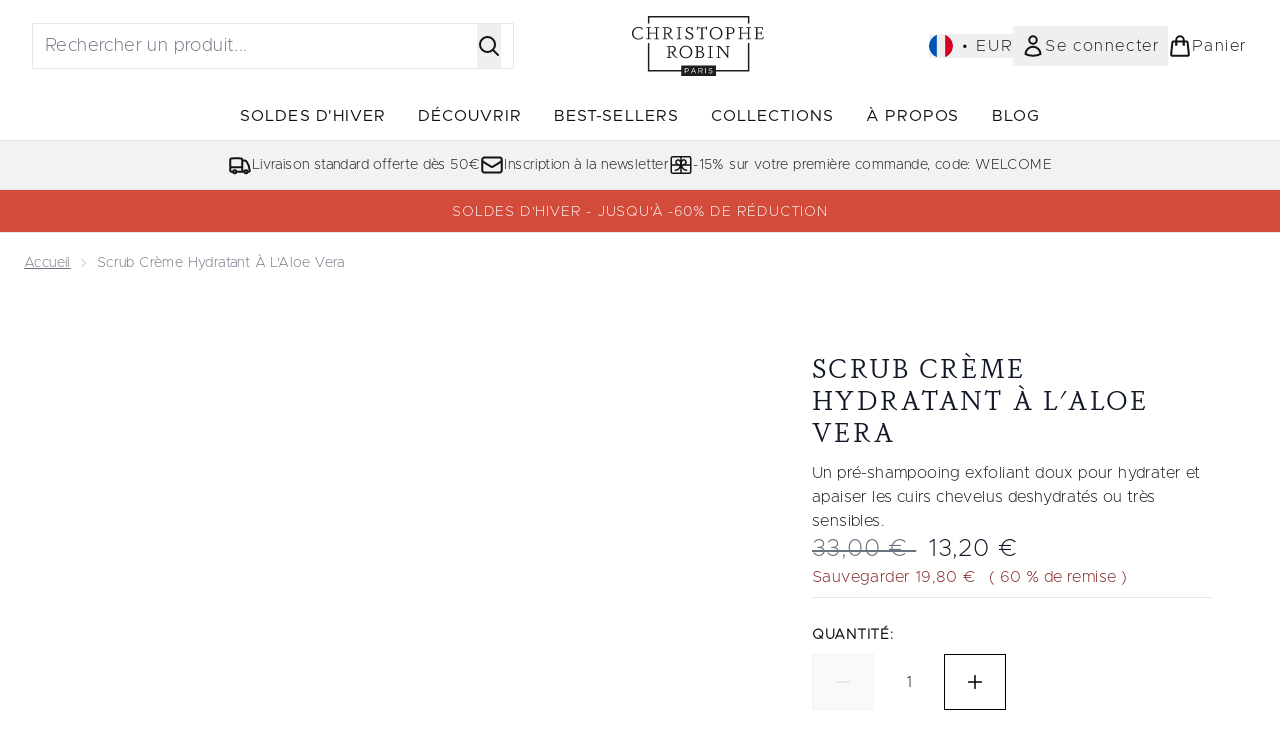

--- FILE ---
content_type: text/html
request_url: https://www.christopherobin.fr/p/scrub-creme-hydratant-a-l-aloe-vera/12696150/
body_size: 65316
content:
<!DOCTYPE html><html lang="en" data-theme="christopherobin" data-subsite="fr_FR"> <head><link rel="preconnect" href="https://cdn.cookielaw.org"><link rel="preload" as="script" href="https://cdn.cookielaw.org/scripttemplates/otSDKStub.js"><link rel="preconnect" href="https://fonts.googleapis.com"><!-- TODO: deprecate customFont (singular) --><!-- TODO: This is a temporary fix, we will need to come back for this.   --><link rel="stylesheet" href="/ssr-assets/christopherobin/tenant-v80.css"><link href="https://www.googletagmanager.com/gtm.js?id=GTM-MRGBM39L" rel="preload" as="script"><script>(function(){const id = "GTM-MRGBM39L";
const endpoint = "https://www.googletagmanager.com/";
const disabled = false;
const deferStart = false;
const defer = "preload";
const dev = false;
const initDatalayer = [{"pageAttributes":[{"site":"christopherobin","subsite":"en","locale":"fr_FR","currency":"EUR","currencySymbol":"€"}],"visitorLoginState":"unknown","visitorId":"unknown","visitorEmailAddress":"unknown"}];

      console.debug(
        `[GTM] - Starting GTM as ${defer ? 'non-blocking' : 'blocking'} with GTM start ${deferStart ? `delayed` : `not delayed`}.`
      )
      if (!disabled) {
        window.dataLayer = window.dataLayer || initDatalayer
        if (!dev) {
          window.gtmID = id
          window.gtmEndpoint = endpoint

          function pushStart() {
            console.debug('[GTM] - Pushed gtm.start Event.')
            window['dataLayer'].push({
              'gtm.start': new Date().getTime(),
              event: 'gtm.js'
            })
          }

          function loadGoogleTagManager() {
            console.debug('[GTM] - Installed Script.')
            if (deferStart && !defer) {
              window.addEventListener('load', () => pushStart())
            } else {
              pushStart()
            }
            var f = document.getElementsByTagName('script')[0],
              j = document.createElement('script'),
              dl = 'dataLayer' != 'dataLayer' ? '&l=' + 'dataLayer' : ''
            j.async = true
            j.src = window.gtmEndpoint + 'gtm.js?id=' + window.gtmID + dl
            f.parentNode.insertBefore(j, f)
          }

          if (defer) {
            window.addEventListener('load', () => loadGoogleTagManager())
          } else {
            loadGoogleTagManager()
          }
        }
      }
    })();</script><script src="/ssr-assets/trackerv77.js" async></script><meta charset="UTF-8"><meta name="viewport" content="width=device-width"><link rel="icon" type="image/x-icon" href="/ssr-assets/christopherobin/favicon.ico"><meta name="generator" content="Astro v4.8.3"><title>Scrub Crème Hydratant à l&#39;Aloe Vera | Christophe Robin</title> <meta name="description" content="Get Scrub Crème Hydratant à l'Aloe Vera at Christophe Robin."> <link rel="canonical" href="https://www.christopherobin.fr/p/scrub-creme-hydratant-a-l-aloe-vera/12696150/"> <link rel="alternate" hreflang="en-us" href="https://www.christopherobin.com/p/hydrating-cream-scrub-with-aloe-vera/12696150/"><link rel="alternate" hreflang="en-ca" href="https://www.christopherobin.ca/p/hydrating-cream-scrub-with-aloe-vera/12696150/"><link rel="alternate" hreflang="fr-fr" href="https://www.christopherobin.fr/p/scrub-creme-hydratant-a-l-aloe-vera/12696150/"><link rel="alternate" hreflang="en-gb" href="https://www.christopherobin.co.uk/p/hydrating-cream-scrub-with-aloe-vera/12696150/"><meta property="og:title" content="Scrub Crème Hydratant à l'Aloe Vera | Christopherobin"> <meta property="og:site_name" content="Christopherobin"> <meta property="og:url" content="https://www.christopherobin.fr/p/scrub-creme-hydratant-a-l-aloe-vera/12696150/">  <script type="application/ld+json">{"@type":"Product","@context":"https://schema.org","@id":"12696150","sku":"12696150","name":"Scrub Crème Hydratant à l'Aloe Vera","description":"  La première étape de votre rituel hydratant pour un cuir chevelu apaisé  \n Ce soin pré-shampooing exfoliant doux, composé à 96% d'ingrédients d'origine naturelle, apaise, hydrate et revitalise le cuir chevelu. Idéal pour les cuirs chevelu secs, deshydratés et/ou sensibles, il aide à éliminer les cellules mortes tout en douceur et à restaurer le confort du cuir chevelu. \n  Bénéfices clés:  \n ✔ Exfolie tout en douceur, éliminant cellules mortes et impuretés \n ✔ Contribue à l'hydratation du cuir chevelu et des cheveux \n ✔ Idéal pour les cheveux ternes et déshydratés et les cuirs chevelus sensibles \n ✔ Formule adaptée aux cheveux colorés \n ✔ Sans parabens, silicones et SLES \n  Format:  250ml \n  Ingrédients clés:  \n \n  Aloe vera: hydrate intensément le cuir chevelu et les cheveux. \n  Extrait de jus d'agave fermenté: apaise le cuir chevelu.​ \n  Particules exfoliantes naturelles de jojoba: délivrent une action exfoliante délicate qui lisse et adoucit la peau, pour un cuir chevelu frais et revitalisé. \n \n  Résultats des tests d'utilisation:  \n 95%: le produit a laissé mon cuir chevelu nourri \n 95%: le produit a laissé mon cuir chevelu hydraté \n 95%: le produit a laissé à mon cuir chevelu une sensation de fraîcheur​ \n 94%: le produit exfolie en douceur mon cuir chevelu​ \n 94%: le produit a laissé mon cuir chevelu /racines propres​ \n  *Selon un test d'auto-évaluation consommateurs réalisé sur un panel de ​130 personnes après 2 semaines d'utilisation.​  ","image":"https://main.thgimages.com/?url=https://static.thcdn.com/productimg/original/12696150-2085256158439933.jpg&format=webp&width=1500&height=1500&fit=cover","brand":{"@type":"Brand","name":null},"aggregateRating":{"@type":"AggregateRating","ratingValue":4.3023,"reviewCount":43,"bestRating":5,"worstRating":1},"review":[{"@type":"Review","itemReviewed":{"@id":"12696150","name":"Scrub Crème Hydratant à l'Aloe Vera"},"reviewRating":{"@type":"Rating","ratingValue":4,"bestRating":"5"},"author":{"@type":"Person","name":"Jo Ma"},"datePublished":"2026-01-15","reviewBody":"I really like this product and  feel very pampered"},{"@type":"Review","itemReviewed":{"@id":"12696150","name":"Scrub Crème Hydratant à l'Aloe Vera"},"reviewRating":{"@type":"Rating","ratingValue":4,"bestRating":"5"},"author":{"@type":"Person","name":"Nic"},"datePublished":"2026-01-13","reviewBody":"Love this but it’s very gritty, it takes a lot of rinsing to get all the exfoliating beads off the scalp. I do like how it makes my scalp and hair feel"},{"@type":"Review","itemReviewed":{"@id":"12696150","name":"Scrub Crème Hydratant à l'Aloe Vera"},"reviewRating":{"@type":"Rating","ratingValue":5,"bestRating":"5"},"author":{"@type":"Person","name":"Victoria"},"datePublished":"2026-01-12","reviewBody":"I love this stuff. Smells so great and works great too. I actually use it all over as a body scrub as well as it does such an effective job of removing dead skin cells and makes your skin feel great after a shower. It's a little pricey but so worth it."},{"@type":"Review","itemReviewed":{"@id":"12696150","name":"Scrub Crème Hydratant à l'Aloe Vera"},"reviewRating":{"@type":"Rating","ratingValue":4,"bestRating":"5"},"author":{"@type":"Person","name":"Lisa"},"datePublished":"2026-01-09","reviewBody":"Great product my scalp feels so good after using it"},{"@type":"Review","itemReviewed":{"@id":"12696150","name":"Scrub Crème Hydratant à l'Aloe Vera"},"reviewRating":{"@type":"Rating","ratingValue":5,"bestRating":"5"},"author":{"@type":"Person","name":"Anonymous"},"datePublished":"2026-01-07","reviewBody":"Pour mon cheveu, dans mon top 5 avec spray hydratant + démêlant hydratant + masque figue + crème lavante bouclier"},{"@type":"Review","itemReviewed":{"@id":"12696150","name":"Scrub Crème Hydratant à l'Aloe Vera"},"reviewRating":{"@type":"Rating","ratingValue":4,"bestRating":"5"},"author":{"@type":"Person","name":"Mélo"},"datePublished":"2026-01-05","reviewBody":"Acheté pour calmer des crises de psoriasis au cuir chevelu. Apaisant et hydratant, sur cheveux normaux également."},{"@type":"Review","itemReviewed":{"@id":"12696150","name":"Scrub Crème Hydratant à l'Aloe Vera"},"reviewRating":{"@type":"Rating","ratingValue":4,"bestRating":"5"},"author":{"@type":"Person","name":"Emma"},"datePublished":"2025-12-26","reviewBody":"Bought these recently, good price and good size. Would buy again."},{"@type":"Review","itemReviewed":{"@id":"12696150","name":"Scrub Crème Hydratant à l'Aloe Vera"},"reviewRating":{"@type":"Rating","ratingValue":5,"bestRating":"5"},"author":{"@type":"Person","name":"Santsof"},"datePublished":"2025-12-25","reviewBody":"Je l'utilise une fois par semaine et mes cheveux sont extra doux.\nUn vrai bonheur à utiliser"},{"@type":"Review","itemReviewed":{"@id":"12696150","name":"Scrub Crème Hydratant à l'Aloe Vera"},"reviewRating":{"@type":"Rating","ratingValue":1,"bestRating":"5"},"author":{"@type":"Person","name":"Chrissy"},"datePublished":"2025-12-24","reviewBody":"I love the smell of this and that’s why I bought it. I have many CR products of this and other lines. But I found it extremely hard to remove al the scrub particles from my curly (3b) hair. I hsd wsshed my hair three times and they didn’t come out. Adding conditioner made it worse cause it made them stick to my roots.  I was only able to remove them when I was blow drying my hair. I would not recommend."},{"@type":"Review","itemReviewed":{"@id":"12696150","name":"Scrub Crème Hydratant à l'Aloe Vera"},"reviewRating":{"@type":"Rating","ratingValue":5,"bestRating":"5"},"author":{"@type":"Person","name":"SophieG"},"datePublished":"2025-12-19","reviewBody":"Ravie super produit, mes cheveux sont bcp plus doux et hydratés ainsi que mon cuir chevelu"}],"offers":[{"@type":"Offer","sku":"12696150","url":"https://www.christopherobin.fr/p/scrub-creme-hydratant-a-l-aloe-vera/12696150/","price":"13.2","priceCurrency":"EUR","itemCondition":"http://schema.org/NewCondition","availability":"https://schema.org/InStock"}]}</script> <script type="application/ld+json">{"@context":"https://schema.org","@type":"BreadcrumbList","itemListElement":[{"@type":"ListItem","position":1,"name":"Accueil","item":{"@type":"Thing","@id":"https://www.christopherobin.fr/c/"}},{"@type":"ListItem","position":2,"name":"Scrub Crème Hydratant à l'Aloe Vera","item":{"@type":"Thing","@id":"https://www.christopherobin.fr/p/scrub-creme-hydratant-a-l-aloe-vera/12696150/"}}]}</script>  <meta property="og:type" content="product"> <meta property="og:image" content="https://static.thcdn.com/productimg/original/12696150-2085256158439933.jpg"> <script>(function(){const tenantConfig = {"application":{"siteName":"Christopherobin","siteTitle":"Christophe Robin","logoName":"christopherobin","livedomain":"https://www.christopherobin.fr/","siteId":146,"horizonEndpoint":"https://horizon-api.www.christopherobin.fr","assets":{"tenantStylesheet":"/ssr-assets/christopherobin/tenant.css","favicon":"/ssr-assets/christopherobin/favicon.ico","favicons":{"ico":"/ssr-assets/christopherobin/favicon.ico"}},"siteAttributes":{"site":"christopherobin","locale":"fr_FR","subsite":"en"},"channel":"christopherobin","imageHost":"https://4e5bdc.thgimages.com?url=","live":true,"theme":"christopherobin","styles":{"primary":"#000000","primaryHover":"#333333","primaryActive":"#666666","primaryText":"#ffffff","secondary":"#ffffff","secondaryHover":"#f1f2f3","secondaryActive":"#e6e6e6","secondaryText":"#111111","tertiary":"#D34B3A","tertiaryHover":"#333333","tertiaryActive":"#666666","primaryFontFamily":"Helvetica","primaryIsGoogleFont":false,"borderRadius":"0"},"security":"child-src 'self' https://*.js.stripe.com https://js.stripe.com https://hooks.stripe.com https://app-dev.pogodonate.com https://app.pogodonate.com https://ams.creativecdn.com https://apps.rokt.com https://sgtm.christopherobin.fr https://www.googletagmanager.com https://*.liveperson.net https://cdn.appdynamics.com https://*.lpsnmedia.net https://www.facebook.com https://connect.facebook.net https://*.google.com https://widget.trustpilot.com https://*.doubleclick.net https://*.akamaihd.net https://*.translate.naver.net https://www.recaptcha.net https://www.google.com https://www.zenaps.com https://tr.snapchat.com https://www.youtube.com https://ln-rules.rewardstyle.com blob: https://s1.thcdn.com https://www.awin1.com https://d2d7do8qaecbru.cloudfront.net https://smct.co https://*.smct.co https://smct.io https://*.smct.io https://www.pinterest.com https://www.pinterest.co.uk https://ct.pinterest.com https://*.ringcentral.com https://tags.creativecdn.com/ https://*.bazaarvoice.com https://www.youtube.com/ https://uk.cdn-net.com/; connect-src 'self' https://api.stripe.com https://api-dev.pogodonate.com https://api.pogodonate.com https://app-dev.pogodonate.com https://app.pogodonate.com  https://*.dynamicyield.com/ https://ams.creativecdn.com https://www.googleadservices.com https://pagead2.googlesyndication.com https://obseu.seroundprince.com https://*.thcdn.com https://*.ingest.sentry.io https://*.pingdom.net https://*.doubleclick.net https://*.google-analytics.com https://capture.trackjs.com https://fp.zenaps.com https://www.facebook.com https://*.google.com https://*.thehut.net https://privacyportal-eu.onetrust.com https://geolocation.onetrust.com https://cdn.cookielaw.org wss://*.liveperson.net https://*.liveperson.net https://the.sciencebehindecommerce.com https://*.akamaihd.net https://*.googleapis.com https://*.trustpilot.com https://*.doubleclick.net https://*.bing.com https://connect.facebook.net https://*.parcellab.com https://d3g5d7323c2i6m.cloudfront.net https://d29qb9vav0xwuc.cloudfront.net https://d7c4jjeuqag9w.cloudfront.net https://*.contentsquare.net https://smct.co https://*.smct.co https://cognito-identity.eu-west-1.amazonaws.com https://firehose.eu-west-1.amazonaws.com https://smct.io https://*.smct.io https://ct.pinterest.com https://sgtm.christopherobin.fr https://analytics.tiktok.com https://*.ringcentral.com https://*.bazaarvoice.com https://mpsnare.iesnare.com; default-src 'self' https://*.bazaarvoice.com; font-src 'self' https://app-dev.pogodonate.com https://app.pogodonate.com data: https://*.dynamicyield.com/ https://*.thcdn.com https://fp.zenaps.com https://cdnjs.cloudflare.com https://fonts.gstatic.com https://fonts.googleapis.com https://d7c4jjeuqag9w.cloudfront.net https://fonts.smct.co https://fonts.smct.io https://fonts.googleapis.com https://fonts.gstatic.com https://maxcdn.bootstrapcdn.com https://*.ringcentral.com https://*.bazaarvoice.com; form-action 'self' https://www.facebook.com https://www.christopherobin.fr https://checkout.christopherobin.fr https://connect.facebook.net https://tr.snapchat.com; frame-ancestors 'self'; img-src 'self' https://pogodonate.s3.eu-west-2.amazonaws.com https://app-dev.pogodonate.com https://app.pogodonate.com  data: https://*.dynamicyield.com/ https://*.thcdn.com https://col.eum-appdynamics.com https://usage.trackjs.com https://*.lpsnmedia.net https://*.doubleclick.net https://www.google-analytics.com https://*.google.com https://cx.atdmt.com https://www.zenaps.com https: https://*.ringcentral.com https://*.bazaarvoice.com; media-src 'self' https://cdn.smct.io https://*.thcdn.com https://*.lpsnmedia.net https://player.vimeo.com https://vod-progressive.akamaized.net https://*.bazaarvoice.com https://mpsnare.iesnare.com; object-src 'self' https://*.thcdn.com https://www.youtube.com https://*.bazaarvoice.com; report-uri https://csp.thehut.net/cspReport.txt; script-src 'self' https://*.js.stripe.com https://js.stripe.com blob: https://app-dev.pogodonate.com https://app.pogodonate.com  'unsafe-eval' 'unsafe-inline' data: https://*.dynamicyield.com/ https://apps.rokt.com https://euob.seroundprince.com https://obseu.seroundprince.com https://*.thcdn.com https://*.thehut.net https://rum-static.pingdom.net https://*.liveperson.net https://*.lpsnmedia.net https://*.doubleclick.net https://static.cdn-apple.com https://*.liveperson.com https://geolocation.onetrust.com https://cdn.cookielaw.org https://cdn.parcellab.com https://the.sciencebehindecommerce.com https://*.akamaihd.net https://*.microsofttranslator.com https://google.com https://*.googleapis.com https://www.recaptcha.net https://connect.facebook.net https://*.trustpilot.com https://www.googleadservices.com https://*.translate.naver.net https://*.doubleclick.net https://*.google.com https://*.google-analytics.com https://fp.zenaps.com https://www.gstatic.com https://bat.bing.com https://www.googletagmanager.com https://www.youtube.com https://s.ytimg.com https://www.dwin1.com https://sc-static.net https://ln-rules.rewardstyle.com https://apps.storystream.ai https://platform.twitter.com https://connect.facebook.net https://*.contentsquare.net https://app.contentsquare.com https://smct.co https://*.smct.co https://smct.io https://*.smct.io https://s.pinimg.com https://sgtm.christopherobin.fr https://analytics.tiktok.com https://tags.creativecdn.com https://*.ringcentral.com https://*.bazaarvoice.com; style-src 'self' https://*.js.stripe.com https://app-dev.pogodonate.com https://app.pogodonate.com  'unsafe-inline' https://*.thcdn.com https://*.google.com https://*.googleapis.com https://fp.zenaps.com https://cdnjs.cloudflare.com https://www.googletagmanager.com https://*.googleapis.com https://*.translate.naver.net https://*.microsofttranslator.com https://cdn.parcellab.com https://d7c4jjeuqag9w.cloudfront.net https://fonts.smct.co https://maxcdn.bootstrapcdn.com https://fonts.googleapis.com https://fonts.smct.io https://*.ringcentral.com https://*.bazaarvoice.com; upgrade-insecure-requests; report-to csp-endpoint","reportTo":{"group":"report-endpoint","max_age":86400,"endpoints":[{"url":"https://csp.thehut.net/cspReport.txt","priority":1,"weight":1}],"include_subdomains":true},"features":{"header":{"useStickyHeader":"true","useCustomHeader":"true"},"noSearchResults":{"enableRedirect":true,"redirectPath":"/c/no-search-results"},"hasQuickBuy":true,"enableQuickAddToBasket":true,"overrideSecondaryBtnStyles":true,"quickBuy":true,"blogSearchEnabled":true,"reviews":{"enabled":true,"showReviewsOnPLP":true,"disableVotes":true,"loadReviewsFromGTM":true},"enableCarouselAutoScroll":true,"enablePersonalisation":"true","productPage":{"enableZoomOnPDP":true,"hasGalleryVideoEnabled":true,"enableFallbackToDefaultVariantVideo":true,"bottomPAP":false,"useHighResImages":true,"hasStickyAtb":true},"buyNowPayLater":true,"basketRecs":false,"leadingHeaderWidgets":false,"displayFrequentlyBoughtRecommendations":true,"cookieConsent":{"type":"oneTrust"},"showBrandsInPdp":false,"noOfProductsInLists":"32","tesseract":{"endpoint":"https://api.thgingenuity.com/api/blog/christopherobin-fr/graphql","clientId":"altitude","pathPrefix":"/blog"},"recaptcha":{"enabled":true,"type":"invisible","key":"6LeOHKUUAAAAAIiS_-Mmf-Hc0xen0tAE7JbPW6_6"},"recaptchaDev":{"type":"invisible","key":"6LeOHKUUAAAAAIiS_-Mmf-Hc0xen0tAE7JbPW6_6"},"footer":{"showIngenuityCopyright":false,"paymentOptions":["visa","mastercard","paypal","amex","maestro","discover","diners","splitit","amazonpay"]}},"proxy":{"blog":"https://blogs.thg.com/www.christopherobin.fr/copy/blog","legacy":{"target":"www.christopherobin.fr","dnsHackForTarget":"christopherobin.thg.com"}},"basketCookieName":"christopherobin","settings":{"defaultCurrency":"EUR","defaultCountry":"FR"},"content":{"termsPath":"/tandc","privacyPolicyPath":"/privacypolicy","helpCentrePath":"/help-centre","socialLinks":{"facebook":"https://www.facebook.com/ChristopheRobinParisEn/","instagram":"https://www.instagram.com/christopherobinparis/","youtube":"hhttps://www.youtube.com/user/ChristopheRobinParis","pinterest":"https://fr.pinterest.com/c_robin_paris/","tiktok":"https://www.tiktok.com/@christopherobin.paris"},"pdpPage":{"prefix":"/p/","pathFormat":"$sku","uses":"DEFAULT"}},"tracking":{"googleTagManager":{"enabled":true,"gtmID":"GTM-MRGBM39L"}}},"services":{"account":{"pathPrefix":"/account","languages":{"supported":["en-GB","zh-CN"],"default":"en-GB"},"scripts":"text","features":{"referrals":{"enabled":false,"offer":"Get £5 credit when you refer a friend"},"profileService":{"enabled":false},"guestCheckout":{"enabled":false},"tracking":{"googleTagManager":{"enabled":false,"gtmID":""}}}},"catalogue":{"seo":{"descriptions":{"productTemplate":"Get {product} at {brand}."}},"product":{"contentKeys":["diggecardCurrency","cdnVideoLink","synopsis","keyBenefits","whyChoose","CareInstructions","material","ingredients","faq","directions","productMessage","isProvenanceEnabled","provTransparencyText","subtitle","videoReference","additionalProductInfo","complianceWarnings","postalAddress","metaDataDesc"],"contentKeysExclusions":["metaDataDesc"]},"blogSearch":{"placeholder":"Search for a blog post..."}}}};
const tenantInstance = "christopherobin";
const experiments = undefined;

      window.tenantConfig = tenantConfig
      window.tenantInstance = tenantInstance
      window.__EXPERIMENTS__ = experiments
    })();</script><script>(function(){const channel = "christopherobin";
const siteId = 146;
const dev = false;

      window.Tracker = {
        store: {
          get(k) {
            return Tracker.store[k]
          },
          set(k, v) {
            return (Tracker.store[k] = Tracker.store[k]
              ? Object.assign(Tracker.store[k], v)
              : v)
          },
          reset(k) {
            delete Tracker.store[k]
          }
        },
        trackApiConfig: {
          elysium_config: {
            version: 'altitude',
            site_id: parseInt(siteId),
            channel: channel
          },
          trackAPIUrl: '/track'
        },
        load: () => {
          Tracker.init({
            debug: false,
            selectors: {
              track: 'data-track',
              type: 'data-track-type',
              store: 'data-track-push',
              currency: 'data-track-currency'
            },
            dev,
            watchers: {
              params: {
                loginSuccess: {
                  paramName: 'loginSuccess',
                  eventName: 'loginSuccess'
                },
                registrationSuccess: {
                  paramName: 'registrationSuccess',
                  eventName: 'accountRegistrationSuccess'
                }
              }
            }
          })
        }
      }
    })();</script><script>(function(){const xAltitudeHorizonRay = "cmzLc_WVEfC3sTfAE8UyLw";

      window.__xAltitudeHorizonRay__ = xAltitudeHorizonRay
    })();</script><link rel="stylesheet" href="/ssr-assets/index.CKfh9wal.css">
<style>accordion-item table{margin-top:.5rem;margin-bottom:.5rem;width:100%;border-collapse:collapse;border-width:0px;border-top-width:4px;border-color:hsl(var(--p) / var(--tw-bg-opacity))}accordion-item table th,accordion-item table td{border-width:0px;border-bottom-width:2px;--tw-border-opacity: 1;border-color:rgb(229 231 235 / var(--tw-border-opacity, 1));padding:.5rem 1rem;text-align:left}.content[aria-labelledby=nutritionalInfo] table th{text-align:left}.content[aria-labelledby=nutritionalInfo] table td{text-align:right}.active[data-astro-cid-rb7j3ztv]{display:flex}.inactive[data-astro-cid-rb7j3ztv]{display:none}
.sub-box-title[data-astro-cid-n4mdgx2m]{word-spacing:100vw}#responsive-tabs[data-astro-cid-n4mdgx2m] .carousel-tab[data-astro-cid-n4mdgx2m]{height:auto;min-height:3rem}input[data-astro-cid-n4mdgx2m]:checked{display:none}
</style>
<link rel="stylesheet" href="/ssr-assets/basket.ChOR_Pz3.css">
<style>.vote-button-active[data-astro-cid-nu3q7ea2]{background:#000}.read-more-container[data-astro-cid-bkmncwo3]:before{content:"";transition:all .1s ease-in-out;height:20px;position:absolute;top:-20px;width:100%;background:linear-gradient(180deg,#fff0 -9.17%,#fff 43.71%)}.expanded[data-astro-cid-bkmncwo3]{transition:all .2s ease-in-out;top:100%;margin-top:8px}.expanded[data-astro-cid-bkmncwo3]:before{content:none}
.animated-gif-video[data-astro-cid-famx6rqd]{-webkit-appearance:none;-moz-appearance:none;appearance:none}.animated-gif-video[data-astro-cid-famx6rqd]::-webkit-media-controls{display:none!important}.animated-gif-video[data-astro-cid-famx6rqd]::-webkit-media-controls-panel{display:none!important}.animated-gif-video[data-astro-cid-famx6rqd]::-webkit-media-controls-play-button{display:none!important}.animated-gif-video[data-astro-cid-famx6rqd]::-webkit-media-controls-start-playback-button{display:none!important}
[data-theme=glossybox] .title-font.sizes{font-weight:400}.sizes{position:absolute;right:0;display:none;width:18rem;flex-wrap:wrap;justify-content:flex-end;gap:.25rem;text-align:right;font-size:.875rem;line-height:1.25rem;--tw-text-opacity: 1;color:rgb(107 114 128 / var(--tw-text-opacity, 1))}@media (min-width: 1280px){.active .sizes{display:flex}}.inWishlist{fill:#000}
.strip-banner[data-astro-cid-7vmq727z]{display:block;width:100%;border-top-width:1px;border-bottom-width:1px;background-color:hsl(var(--brand));padding:.5rem 1.25rem;text-align:center;text-transform:uppercase;line-height:1.625;letter-spacing:.05em;color:hsl(var(--brand-content))}.carousel-pip[data-astro-cid-unhm42et].active{--tw-bg-opacity: 1;background-color:rgb(75 85 99 / var(--tw-bg-opacity, 1))}.carousel-tabs .carousel-wrapper.active img{display:block}.carousel-tabs .carousel-wrapper img{display:none}[data-astro-cid-gikgypbn][data-theme=glossybox] .title-font[data-astro-cid-gikgypbn].carousel-tab{font-weight:600;text-transform:uppercase}.carousel-tab[data-astro-cid-gikgypbn]{font-size:1.125rem;line-height:1.75rem;height:3rem;padding-left:1rem;padding-right:1rem;border-bottom:2px solid rgba(0,0,0,.05);transition:all .2s}.active[data-astro-cid-gikgypbn]{border-bottom:4px solid rgba(0,0,0,1)}.closeButtonWrapper[data-astro-cid-3a6tfe2q] button[data-astro-cid-3a6tfe2q]:focus{outline-offset:2px;outline-style:solid;outline-width:2px}
.countdown-content[data-astro-cid-atd5lxvw]{display:none}[data-astro-cid-atd5lxvw][data-theme=christopherobin] #frequently-bought-together[data-astro-cid-atd5lxvw] .countdown-content[data-astro-cid-atd5lxvw] p[data-astro-cid-atd5lxvw]{text-align:center;width:100%}.countdown-content[data-astro-cid-atd5lxvw]{align-items:center;justify-content:center}.countdown-container[data-astro-cid-atd5lxvw]{display:none}[data-astro-cid-atd5lxvw][data-theme=christopherobin] #frequently-bought-together[data-astro-cid-atd5lxvw] .countdown-container[data-astro-cid-atd5lxvw] p[data-astro-cid-atd5lxvw]{text-align:center;width:100%}.countdown-container[data-astro-cid-atd5lxvw]{display:flex;min-width:60px;flex-direction:column;align-items:center;justify-content:center;padding:.25rem .5rem}@media (min-width: 640px){.countdown-container[data-astro-cid-atd5lxvw]{flex-direction:row}}@media (min-width: 768px){.countdown-container[data-astro-cid-atd5lxvw]{gap:.25rem}}[data-astro-cid-atd5lxvw][data-theme=glossybox] .title-font[data-astro-cid-atd5lxvw].countdown-separator{font-weight:400}.countdown-separator[data-astro-cid-atd5lxvw]{font-size:.875rem;line-height:1.25rem;text-transform:uppercase;letter-spacing:.05em;--tw-text-opacity: 1;color:rgb(75 85 99 / var(--tw-text-opacity, 1))}@media not all and (min-width: 640px){.countdown-separator[data-astro-cid-atd5lxvw]{display:none}}@media (min-width: 768px){.countdown-separator[data-astro-cid-atd5lxvw]{font-size:.75rem;line-height:1rem}}[data-astro-cid-atd5lxvw][data-theme=christopherobin] .countdown-digits[data-astro-cid-atd5lxvw]{font-weight:400}.countdown-digits[data-astro-cid-atd5lxvw]{width:2.5ch;min-width:40px;--tw-bg-opacity: 1;background-color:rgb(0 0 0 / var(--tw-bg-opacity, 1));text-align:center;font-weight:700;--tw-numeric-spacing: tabular-nums;font-variant-numeric:var(--tw-ordinal) var(--tw-slashed-zero) var(--tw-numeric-figure) var(--tw-numeric-spacing) var(--tw-numeric-fraction);--tw-text-opacity: 1;color:rgb(255 255 255 / var(--tw-text-opacity, 1))}.countdown-unit[data-astro-cid-atd5lxvw]{padding-top:.125rem;font-size:.75rem;line-height:1rem;text-transform:uppercase;--tw-text-opacity: 1;color:rgb(75 85 99 / var(--tw-text-opacity, 1))}@media (min-width: 768px){.countdown-unit[data-astro-cid-atd5lxvw]{letter-spacing:.05em}}
</style><script type="module" src="/ssr-assets/hoisted.DpV3pv-l.js"></script>
<script type="module" src="/ssr-assets/page.BKMd6KCx.js"></script>
<script>window.altitude ={};window.altitude.i18n = function i18n(valueFunc, ...args) {
  if (window.lang.showKeys) {
    let k = valueFunc.toString().replaceAll(/\s/g, "");
    let keyReplacementCount = 0;

    k = k.replace(/\[[^\[\]]*\]/g, () => {
      const lookup = args?.[keyReplacementCount]?.toLowerCase();
      keyReplacementCount++;
      return typeof lookup === "undefined" ? "" : `.${lookup}`;
    });

    return k.substring(k.indexOf("altitude"));
  }

  try {
    if (!window.lang) return;

    let value = valueFunc();
    value = value.replace(/{([0-9]+)}/g, (_, index) => {
      const lookup = args?.[index];
      return typeof lookup === "undefined" ? "" : lookup;
    });

    return value;
  } catch (e) {
    const k = valueFunc.toString();
    console.log(e.message);
    console.log(
      `failed to evaluate ${k.substring(k.indexOf("altitude"))}`,
      "with arguments",
      ...args
    );

    return "";
  }
};</script></head> <body class="antialiased flex flex-col min-h-screen" id="layout-body" data-pageType="Product" data-pagePath="/"> <noscript> <iframe src="https://www.googletagmanager.com/ns.html?id=GTM-MRGBM39L" height="0" width="0" style="display:none;visibility:hidden"></iframe> </noscript> <div class="w-full text-center md:text-base"> <button type="button" id="skipButton" class="focus:border-primary sr-only focus:not-sr-only"> Passer au contenu principal </button> </div>    <!-- USP Banner --><!-- TODO: deprecate leadingHeaderWidgets --><!-- Strip Banner --><!--Icon Header Desktop & Mobile --><header id="site-header" data-e2e="site-header" class="override-custom-header sticky top-0 z-30" data-astro-cid-r6zccy7c> <div class="flex justify-between items-center px-4 bg-white custom-lg:px-8 max-custom-lg:h-[65px] custom-lg:py-4 custom-lg:flex-row" data-astro-cid-r6zccy7c> <div class="flex gap-4 items-center custom-lg:hidden" data-astro-cid-r6zccy7c> <button id="menuBtn" class="cursor-pointer" aria-label="Bouton Menu" data-astro-cid-r6zccy7c> <svg xmlns="http://www.w3.org/2000/svg" width="24" height="24" viewBox="0 0 24 24" fill="" stroke="currentColor" stroke-width="2" stroke-linecap="round" stroke-linejoin="round" class="feather feather-menu" data-astro-cid-r6zccy7c aria-hidden="true"> <line x1="3" y1="12" x2="21" y2="12"></line><line x1="3" y1="6" x2="21" y2="6"></line><line x1="3" y1="18" x2="21" y2="18"></line></svg> </button> <button data-e2e="header_search-button" id="search-icon" class="cursor-pointer" aria-label="Ouvrir la barre de recherche" data-astro-cid-r6zccy7c> <svg xmlns="http://www.w3.org/2000/svg" fill="none" viewBox="0 0 24 24" stroke-width="2" stroke="currentColor" class="w-6 h-6" height="24" width="24" data-astro-cid-r6zccy7c aria-hidden="true"> 
  <path stroke-linecap="round" stroke-linejoin="round" d="M21 21l-5.197-5.197m0 0A7.5 7.5 0 105.196 5.196a7.5 7.5 0 0010.607 10.607z" ></path>
</svg> </button> </div> <div class="flex gap-4 items-center absolute left-1/2 -translate-x-1/2 custom-lg:hidden" data-astro-cid-r6zccy7c> <a href="/" class="w-auto" aria-label="logo christopherobin" data-astro-cid-r6zccy7c> <svg xmlns="http://www.w3.org/2000/svg" xml:space="preserve" height="40" viewBox="0.12 0.25 200.56 91.18" class="logo custom-lg:hidden" removeWidth="true" data-astro-cid-r6zccy7c aria-label="logo christopherobin"><path fill="#1D1D1B" fill-rule="evenodd" d="m178.477.25-154.2.004v11.305h2.207l-.007-9.137 149.757-.012-.008 9.149h2.25V.25zm-2.297 41.195h2.277v43.059L24.254 84.5l-.004-43.051h2.211l-.012 40.824 149.734.016-.003-40.844z" clip-rule="evenodd"></path><path fill="#1D1D1B" fill-rule="evenodd" d="M130.973 62.75V47.07h-2.309v-1.398h5.117l11.172 14.23V47.07h-2.313v-1.398h6.078v1.398h-2.309v17.285h-.664L132.43 47.414V62.75h2.309v1.395h-6.074V62.75h2.308zm-12.817 0V47.07h-2.629v-1.398h7.43v1.398h-2.625v15.68h2.625v1.395h-7.43V62.75h2.629zm-15.871-17.078c4.031 0 6.262 1.742 6.262 4.664 0 1.875-1.035 3.297-3.262 4.008 3.102.684 4.668 2.371 4.668 4.797 0 3.109-2.414 5.004-6.633 5.004h-7.558V62.75h2.386V47.07h-2.386v-1.398h6.523zm-1.988 1.398v6.902h1.59c3.023 0 4.59-1.211 4.59-3.555 0-2.004-1.434-3.348-4.059-3.348h-2.121zm2.918 15.68c2.996 0 4.508-1.371 4.508-3.637 0-2.425-1.723-3.848-5.09-3.848h-2.336v7.484h2.918zm-30.848-7.855c0-5.559 4.297-9.589 9.789-9.589 5.41 0 9.602 4.058 9.602 9.589 0 5.563-4.324 9.621-9.762 9.621-5.359 0-9.629-4.059-9.629-9.621m17.133.027c0-4.926-3.395-8.195-7.426-8.195-4.297 0-7.453 3.214-7.453 8.167 0 4.93 3.395 8.195 7.426 8.195 4.273.001 7.453-3.237 7.453-8.167M60 45.672c4.535 0 6.844 2.004 6.844 5.063 0 2.844-2.043 4.215-4.192 4.715.981 3.32 3.078 6.508 6.578 7.957l-.476 1.055c-4.219-1.422-7.164-4.875-8.383-8.617h-2.812v6.906h2.519v1.395h-7.082V62.75h2.387V47.07h-2.387v-1.395H60v-.003zm.105 8.828c2.813 0 4.485-1.238 4.485-3.637 0-2.422-1.539-3.793-4.43-3.793h-2.601v7.43h2.546zm140.571-22.605-1.668 3.82h-12.707V34.32h2.387V18.641h-2.387v-1.399h12.785v3.504h-1.406v-2.105h-6.789v6.902h4.879V23.91h1.406v4.664h-1.406v-1.633h-4.879v7.379h7.082l1.059-2.425h1.644zm-22.235-13.254V34.32h2.387v1.395h-6.977V34.32h2.391v-7.379h-9.949v7.379h2.387v1.395h-6.977V34.32h2.387V18.641h-2.387v-1.399h6.977v1.399h-2.387v6.879h9.949v-6.879h-2.391v-1.399h6.977v1.399h-2.387zm-28.996-1.399c4.109 0 6.523 2.059 6.523 5.192 0 3.269-2.465 5.218-6.766 5.218h-2.465v6.668h2.465v1.395h-7.027V34.32h2.388V18.641h-2.388v-1.395h7.27v-.004zm-.375 9.039c3.133 0 4.618-1.265 4.618-3.738 0-2.477-1.485-3.902-4.192-3.902h-2.758v7.64h2.332zm-30.906.184c0-5.559 4.297-9.59 9.785-9.59 5.41 0 9.602 4.059 9.602 9.59 0 5.562-4.324 9.621-9.758 9.621-5.359 0-9.629-4.059-9.629-9.621m17.133.027c0-4.926-3.395-8.195-7.426-8.195-4.297 0-7.457 3.215-7.457 8.168 0 4.93 3.399 8.195 7.43 8.195 4.273 0 7.453-3.238 7.453-8.168m-29.899 7.828V18.984h-5.122l-.609 2.239h-1.512l1.352-5.008h1.539l-.395 1.371h12.094v-1.371h1.406v5.008h-1.406v-2.239h-5.148V34.32h2.391v1.395h-6.977V34.32h2.387zm-23.48 1.368-.98-5.059h1.378c.926 2.082 2.52 4.059 5.2 4.059 2.121 0 3.738-1.372 3.738-3.399 0-2.082-1.699-2.98-4.031-4.059-3.157-1.394-5.332-2.632-5.332-5.585 0-2.606 2.121-4.77 5.039-4.77 1.726 0 3.05.66 4.031 1.793v-1.477h1.355v4.637H91.07c-.586-2.133-1.965-3.555-4.058-3.555-1.754 0-3.051 1.211-3.051 2.977 0 2.055 1.75 2.953 4.269 4.031 2.708 1.16 5.172 2.61 5.172 5.559 0 3.031-2.625 5.242-5.781 5.242-2.016 0-3.555-.84-4.668-1.977l.344 1.583h-1.379zM70.664 34.32V18.641h-2.625v-1.399h7.43v1.399h-2.625V34.32h2.625v1.395h-7.43V34.32h2.625zM53.578 17.242c4.535 0 6.844 2.004 6.844 5.063 0 2.843-2.043 4.215-4.192 4.715.981 3.32 3.079 6.507 6.579 7.957l-.477 1.054c-4.219-1.422-7.16-4.875-8.383-8.617h-2.812v6.906h2.519v1.395h-7.078V34.32h2.383V18.641h-2.383v-1.395h7v-.004zm.106 8.828c2.812 0 4.484-1.238 4.484-3.636 0-2.422-1.539-3.793-4.43-3.793h-2.601v7.429h2.547zm-15.047-7.429V34.32h2.39v1.395h-6.98V34.32h2.391v-7.379h-9.95v7.379h2.387v1.395h-6.977V34.32h2.387V18.641h-2.387v-1.399h6.977v1.399h-2.387v6.879h9.95v-6.879h-2.391v-1.399h6.98v1.399h-2.39zM15.633 34.688a11.786 11.786 0 0 1-5.621 1.394c-5.969 0-9.895-3.766-9.895-9.59 0-5.613 4.27-9.617 9.813-9.617 2.254 0 3.953.477 5.437 1.133l1.434 3.004h-1.406c-1.219-1.871-2.84-2.739-5.36-2.739-4.562 0-7.668 3.266-7.668 8.219 0 5.008 3 8.196 7.774 8.196 2.972 0 4.644-1.133 5.57-3.348h1.406l-1.484 3.348z" clip-rule="evenodd"></path><path fill="none" d="M74 75h54v17H74z"></path><path fill="#1D1D1B" fill-rule="evenodd" d="M74.953 75.355h52.801v16.073H74.953z" clip-rule="evenodd"></path><path fill="none" d="M80 79h43v9H80z"></path><path fill="#FFF" fill-rule="evenodd" d="M119.609 87.516c-.645 0-1.234-.105-1.77-.316s-1.043-.531-1.526-.969l.565-.664a4.74 4.74 0 0 0 1.277.855c.434.184.93.277 1.488.277.547 0 .984-.129 1.313-.383.324-.253.488-.582.488-.98v-.02c0-.184-.031-.352-.09-.5a1.083 1.083 0 0 0-.324-.406 2.377 2.377 0 0 0-.641-.332 8.101 8.101 0 0 0-1.047-.285 8.487 8.487 0 0 1-1.207-.344 2.928 2.928 0 0 1-.852-.473 1.659 1.659 0 0 1-.496-.641 2.087 2.087 0 0 1-.16-.859v-.02c0-.316.063-.605.191-.871.133-.27.316-.5.555-.695.25-.199.535-.355.84-.457.324-.109.68-.164 1.063-.164.594 0 1.109.078 1.551.246.441.16.871.406 1.285.734l-.527.699a4.006 4.006 0 0 0-1.137-.664 3.555 3.555 0 0 0-1.195-.207c-.527 0-.949.129-1.254.375-.309.246-.465.555-.465.922v.023c0 .191.031.359.094.508.063.152.172.289.336.414.16.125.383.238.668.344.285.102.648.203 1.094.293.902.199 1.563.473 1.992.824.422.352.641.832.641 1.441v.023a2.098 2.098 0 0 1-.773 1.652 2.652 2.652 0 0 1-.867.457 3.616 3.616 0 0 1-1.11.163m-8.043-.118h.91v-8.02h-.91v8.02zm-10.418-8.019h3.473c.5 0 .945.074 1.332.215.391.141.711.34.961.59.203.199.355.434.465.699.105.27.16.563.16.883v.02c0 .336-.055.641-.16.903-.105.253-.262.487-.457.683s-.43.359-.699.484a3.44 3.44 0 0 1-.875.27l2.48 3.273h-1.121l-2.34-3.113h-2.304v3.113h-.915v-8.02zm3.399 4.094c.301 0 .578-.039.832-.117.254-.074.473-.184.66-.324a1.58 1.58 0 0 0 .434-.516c.102-.202.156-.434.156-.695v-.023c0-.496-.184-.883-.543-1.16-.363-.277-.875-.418-1.527-.418h-2.495v3.254h2.483zm-11.516-4.149h.856l3.679 8.074h-.98l-.949-2.117h-4.391l-.957 2.117h-.934l3.676-8.074zm2.25 5.145-1.832-4.09-1.847 4.086h3.679v.004zm-14.933-5.09h3.023c.453 0 .867.063 1.238.185.375.112.692.284.957.5.266.218.469.483.614.796.14.313.211.668.211 1.066v.023c0 .434-.082.816-.254 1.141-.168.32-.399.594-.684.816a3.041 3.041 0 0 1-1.008.5 4.504 4.504 0 0 1-1.226.164h-1.957v2.828h-.914v-8.019zm2.914 4.379a3 3 0 0 0 .906-.129c.273-.082.512-.203.707-.359a1.61 1.61 0 0 0 .449-.559c.106-.215.156-.457.156-.723v-.023c0-.574-.199-1.012-.593-1.305-.399-.297-.922-.441-1.578-.441h-2.047v3.539h2z" clip-rule="evenodd"></path></svg> </a> </div> <div class="logo-container flex-1 flex justify-start items-center" data-astro-cid-r6zccy7c> <a href="/" class="w-auto" aria-label="logo christopherobin" data-astro-cid-r6zccy7c> <svg xmlns="http://www.w3.org/2000/svg" xml:space="preserve" width="200" height="40" viewBox="0.12 0.25 200.56 91.18" class="hidden logo custom-lg:inline-block" data-astro-cid-r6zccy7c aria-label="logo christopherobin"><path fill="#1D1D1B" fill-rule="evenodd" d="m178.477.25-154.2.004v11.305h2.207l-.007-9.137 149.757-.012-.008 9.149h2.25V.25zm-2.297 41.195h2.277v43.059L24.254 84.5l-.004-43.051h2.211l-.012 40.824 149.734.016-.003-40.844z" clip-rule="evenodd"></path><path fill="#1D1D1B" fill-rule="evenodd" d="M130.973 62.75V47.07h-2.309v-1.398h5.117l11.172 14.23V47.07h-2.313v-1.398h6.078v1.398h-2.309v17.285h-.664L132.43 47.414V62.75h2.309v1.395h-6.074V62.75h2.308zm-12.817 0V47.07h-2.629v-1.398h7.43v1.398h-2.625v15.68h2.625v1.395h-7.43V62.75h2.629zm-15.871-17.078c4.031 0 6.262 1.742 6.262 4.664 0 1.875-1.035 3.297-3.262 4.008 3.102.684 4.668 2.371 4.668 4.797 0 3.109-2.414 5.004-6.633 5.004h-7.558V62.75h2.386V47.07h-2.386v-1.398h6.523zm-1.988 1.398v6.902h1.59c3.023 0 4.59-1.211 4.59-3.555 0-2.004-1.434-3.348-4.059-3.348h-2.121zm2.918 15.68c2.996 0 4.508-1.371 4.508-3.637 0-2.425-1.723-3.848-5.09-3.848h-2.336v7.484h2.918zm-30.848-7.855c0-5.559 4.297-9.589 9.789-9.589 5.41 0 9.602 4.058 9.602 9.589 0 5.563-4.324 9.621-9.762 9.621-5.359 0-9.629-4.059-9.629-9.621m17.133.027c0-4.926-3.395-8.195-7.426-8.195-4.297 0-7.453 3.214-7.453 8.167 0 4.93 3.395 8.195 7.426 8.195 4.273.001 7.453-3.237 7.453-8.167M60 45.672c4.535 0 6.844 2.004 6.844 5.063 0 2.844-2.043 4.215-4.192 4.715.981 3.32 3.078 6.508 6.578 7.957l-.476 1.055c-4.219-1.422-7.164-4.875-8.383-8.617h-2.812v6.906h2.519v1.395h-7.082V62.75h2.387V47.07h-2.387v-1.395H60v-.003zm.105 8.828c2.813 0 4.485-1.238 4.485-3.637 0-2.422-1.539-3.793-4.43-3.793h-2.601v7.43h2.546zm140.571-22.605-1.668 3.82h-12.707V34.32h2.387V18.641h-2.387v-1.399h12.785v3.504h-1.406v-2.105h-6.789v6.902h4.879V23.91h1.406v4.664h-1.406v-1.633h-4.879v7.379h7.082l1.059-2.425h1.644zm-22.235-13.254V34.32h2.387v1.395h-6.977V34.32h2.391v-7.379h-9.949v7.379h2.387v1.395h-6.977V34.32h2.387V18.641h-2.387v-1.399h6.977v1.399h-2.387v6.879h9.949v-6.879h-2.391v-1.399h6.977v1.399h-2.387zm-28.996-1.399c4.109 0 6.523 2.059 6.523 5.192 0 3.269-2.465 5.218-6.766 5.218h-2.465v6.668h2.465v1.395h-7.027V34.32h2.388V18.641h-2.388v-1.395h7.27v-.004zm-.375 9.039c3.133 0 4.618-1.265 4.618-3.738 0-2.477-1.485-3.902-4.192-3.902h-2.758v7.64h2.332zm-30.906.184c0-5.559 4.297-9.59 9.785-9.59 5.41 0 9.602 4.059 9.602 9.59 0 5.562-4.324 9.621-9.758 9.621-5.359 0-9.629-4.059-9.629-9.621m17.133.027c0-4.926-3.395-8.195-7.426-8.195-4.297 0-7.457 3.215-7.457 8.168 0 4.93 3.399 8.195 7.43 8.195 4.273 0 7.453-3.238 7.453-8.168m-29.899 7.828V18.984h-5.122l-.609 2.239h-1.512l1.352-5.008h1.539l-.395 1.371h12.094v-1.371h1.406v5.008h-1.406v-2.239h-5.148V34.32h2.391v1.395h-6.977V34.32h2.387zm-23.48 1.368-.98-5.059h1.378c.926 2.082 2.52 4.059 5.2 4.059 2.121 0 3.738-1.372 3.738-3.399 0-2.082-1.699-2.98-4.031-4.059-3.157-1.394-5.332-2.632-5.332-5.585 0-2.606 2.121-4.77 5.039-4.77 1.726 0 3.05.66 4.031 1.793v-1.477h1.355v4.637H91.07c-.586-2.133-1.965-3.555-4.058-3.555-1.754 0-3.051 1.211-3.051 2.977 0 2.055 1.75 2.953 4.269 4.031 2.708 1.16 5.172 2.61 5.172 5.559 0 3.031-2.625 5.242-5.781 5.242-2.016 0-3.555-.84-4.668-1.977l.344 1.583h-1.379zM70.664 34.32V18.641h-2.625v-1.399h7.43v1.399h-2.625V34.32h2.625v1.395h-7.43V34.32h2.625zM53.578 17.242c4.535 0 6.844 2.004 6.844 5.063 0 2.843-2.043 4.215-4.192 4.715.981 3.32 3.079 6.507 6.579 7.957l-.477 1.054c-4.219-1.422-7.16-4.875-8.383-8.617h-2.812v6.906h2.519v1.395h-7.078V34.32h2.383V18.641h-2.383v-1.395h7v-.004zm.106 8.828c2.812 0 4.484-1.238 4.484-3.636 0-2.422-1.539-3.793-4.43-3.793h-2.601v7.429h2.547zm-15.047-7.429V34.32h2.39v1.395h-6.98V34.32h2.391v-7.379h-9.95v7.379h2.387v1.395h-6.977V34.32h2.387V18.641h-2.387v-1.399h6.977v1.399h-2.387v6.879h9.95v-6.879h-2.391v-1.399h6.98v1.399h-2.39zM15.633 34.688a11.786 11.786 0 0 1-5.621 1.394c-5.969 0-9.895-3.766-9.895-9.59 0-5.613 4.27-9.617 9.813-9.617 2.254 0 3.953.477 5.437 1.133l1.434 3.004h-1.406c-1.219-1.871-2.84-2.739-5.36-2.739-4.562 0-7.668 3.266-7.668 8.219 0 5.008 3 8.196 7.774 8.196 2.972 0 4.644-1.133 5.57-3.348h1.406l-1.484 3.348z" clip-rule="evenodd"></path><path fill="none" d="M74 75h54v17H74z"></path><path fill="#1D1D1B" fill-rule="evenodd" d="M74.953 75.355h52.801v16.073H74.953z" clip-rule="evenodd"></path><path fill="none" d="M80 79h43v9H80z"></path><path fill="#FFF" fill-rule="evenodd" d="M119.609 87.516c-.645 0-1.234-.105-1.77-.316s-1.043-.531-1.526-.969l.565-.664a4.74 4.74 0 0 0 1.277.855c.434.184.93.277 1.488.277.547 0 .984-.129 1.313-.383.324-.253.488-.582.488-.98v-.02c0-.184-.031-.352-.09-.5a1.083 1.083 0 0 0-.324-.406 2.377 2.377 0 0 0-.641-.332 8.101 8.101 0 0 0-1.047-.285 8.487 8.487 0 0 1-1.207-.344 2.928 2.928 0 0 1-.852-.473 1.659 1.659 0 0 1-.496-.641 2.087 2.087 0 0 1-.16-.859v-.02c0-.316.063-.605.191-.871.133-.27.316-.5.555-.695.25-.199.535-.355.84-.457.324-.109.68-.164 1.063-.164.594 0 1.109.078 1.551.246.441.16.871.406 1.285.734l-.527.699a4.006 4.006 0 0 0-1.137-.664 3.555 3.555 0 0 0-1.195-.207c-.527 0-.949.129-1.254.375-.309.246-.465.555-.465.922v.023c0 .191.031.359.094.508.063.152.172.289.336.414.16.125.383.238.668.344.285.102.648.203 1.094.293.902.199 1.563.473 1.992.824.422.352.641.832.641 1.441v.023a2.098 2.098 0 0 1-.773 1.652 2.652 2.652 0 0 1-.867.457 3.616 3.616 0 0 1-1.11.163m-8.043-.118h.91v-8.02h-.91v8.02zm-10.418-8.019h3.473c.5 0 .945.074 1.332.215.391.141.711.34.961.59.203.199.355.434.465.699.105.27.16.563.16.883v.02c0 .336-.055.641-.16.903-.105.253-.262.487-.457.683s-.43.359-.699.484a3.44 3.44 0 0 1-.875.27l2.48 3.273h-1.121l-2.34-3.113h-2.304v3.113h-.915v-8.02zm3.399 4.094c.301 0 .578-.039.832-.117.254-.074.473-.184.66-.324a1.58 1.58 0 0 0 .434-.516c.102-.202.156-.434.156-.695v-.023c0-.496-.184-.883-.543-1.16-.363-.277-.875-.418-1.527-.418h-2.495v3.254h2.483zm-11.516-4.149h.856l3.679 8.074h-.98l-.949-2.117h-4.391l-.957 2.117h-.934l3.676-8.074zm2.25 5.145-1.832-4.09-1.847 4.086h3.679v.004zm-14.933-5.09h3.023c.453 0 .867.063 1.238.185.375.112.692.284.957.5.266.218.469.483.614.796.14.313.211.668.211 1.066v.023c0 .434-.082.816-.254 1.141-.168.32-.399.594-.684.816a3.041 3.041 0 0 1-1.008.5 4.504 4.504 0 0 1-1.226.164h-1.957v2.828h-.914v-8.019zm2.914 4.379a3 3 0 0 0 .906-.129c.273-.082.512-.203.707-.359a1.61 1.61 0 0 0 .449-.559c.106-.215.156-.457.156-.723v-.023c0-.574-.199-1.012-.593-1.305-.399-.297-.922-.441-1.578-.441h-2.047v3.539h2z" clip-rule="evenodd"></path></svg> </a> </div> <div class="search-container flex-1 flex justify-center items-center max-custom-lg:hidden" data-astro-cid-r6zccy7c> <instant-search data-astro-cid-mjrxwznw><div id="search-bar-no-overlay" data-astro-cid-mjrxwznw><form class="flex h-full w-full gap-6" action="/search/" method="get" data-astro-cid-mjrxwznw><div data-e2e="header_search-input" class="search-bar flex w-full h-full border border-base-300 relative z-50" data-astro-cid-mjrxwznw><input type="text" data-e2e="header_search-input-field" id="search-input" name="q" class="md:text-lg w-[30rem] pr-11 pl-3 h-11 placeholder:text-gray-500 placeholder:opacity-100" aria-label="Commencez votre recherche" placeholder="Rechercher un produit..." autocorrect="off" autocomplete="off" tabindex="0" data-astro-cid-mjrxwznw><button data-e2e="header_search-input-submit" type="submit" class="absolute inset-y-0 right-3" aria-label="Lancer la recherche" tabindex="0" data-astro-cid-mjrxwznw><svg xmlns="http://www.w3.org/2000/svg" fill="none" viewBox="0 0 24 24" stroke-width="2" stroke="currentColor" class="w-6 h-6" height="25" width="25" data-astro-cid-mjrxwznw aria-hidden="true"> 
  <path stroke-linecap="round" stroke-linejoin="round" d="M21 21l-5.197-5.197m0 0A7.5 7.5 0 105.196 5.196a7.5 7.5 0 0010.607 10.607z" ></path>
</svg></button><button data-e2e="header_search-input-clear" id="clear-search-input" class="absolute inset-y-0 right-12 hidden" aria-label="Lancer la recherche" tabindex="0" data-astro-cid-mjrxwznw><svg xmlns="http://www.w3.org/2000/svg" fill="none" viewBox="0 0 24 24" stroke-width="2" stroke="currentColor" class="w-6 h-6" height="25" width="25" data-astro-cid-mjrxwznw aria-hidden="true"> 
  <path stroke-linecap="round" stroke-linejoin="round" d="M6 18L18 6M6 6l12 12" ></path>
</svg></button></div></form><div id="instant-search-wrapper" class="absolute z-50" data-astro-cid-mjrxwznw><div id="instant-search" class="bg-white mx-auto py-2 xl:py-6 cursor-auto shadow-md w-[30rem] rounded-b flex flex-col hidden search-height overflow-y-auto" data-astro-cid-mjrxwznw></div></div></div><div id="desktop-search-overlay" class="fixed inset-0 bg-black bg-opacity-50 z-40 hidden" data-astro-cid-mjrxwznw></div></instant-search><script>(function(){const reviewsEnabled = true;
const vipPricingEnabled = false;

  window.__HASREVIEW__ = reviewsEnabled
  window.__VIPPRICING__ = vipPricingEnabled
})();</script> </div> <div class="other-container flex-1 flex gap-4 justify-end items-center custom-lg:gap-6" data-astro-cid-r6zccy7c> <div class="ml-2 max-custom-lg:hidden" data-astro-cid-r6zccy7c> <button class="session-settings h-auto flex justify-center items-center" aria-label="Changer la devise et les paramètres régionaux"> <span class="h-6 w-6 inline-block rounded-full overflow-hidden flex-none"> <svg xmlns="http://www.w3.org/2000/svg" viewBox="0 0 512 512" aria-hidden="true"> <mask id="SVGuywqVbel"><circle cx="256" cy="256" r="256" fill="#fff"></circle></mask><g mask="url(#SVGuywqVbel)"><path fill="#eee" d="M167 0h178l25.9 252.3L345 512H167l-29.8-253.4z"></path><path fill="#0052b4" d="M0 0h167v512H0z"></path><path fill="#d80027" d="M345 0h167v512H345z"></path></g></svg> </span>
&nbsp; •
<span data-currency-selected class="ml-2 tracking-widest" data-track-currency></span> </button>  </div> <div id="customer-account" data-astro-cid-r6zccy7c> <button aria-label="Mon compte" class="flex gap-2 cursor-pointer p-2 relative" id="login" data-login data-astro-cid-r6zccy7c> <svg xmlns="http://www.w3.org/2000/svg" fill="none" viewBox="0 0 24 24" stroke-width="2" stroke="currentColor" class="w-6 h-6" height="26" width="26" data-astro-cid-r6zccy7c aria-hidden="true"> 
  <path stroke-linecap="round" stroke-linejoin="round" d="M15.75 6a3.75 3.75 0 11-7.5 0 3.75 3.75 0 017.5 0zM4.501 20.118a7.5 7.5 0 0114.998 0A17.933 17.933 0 0112 21.75c-2.676 0-5.216-.584-7.499-1.632z" ></path>
</svg> <p id="account-text" data-e2e="account-sign-in" class="tracking-widest hidden custom-lg:block" data-astro-cid-r6zccy7c> Se connecter </p> </button> <div id="account-options" data-e2e="account-options" class="w-[320px] absolute top-full right-0 overflow-hidden z-30 bg-white border text-black dropdown-content hidden" data-astro-cid-r6zccy7c> <ul tabindex="0" class="list-none flex flex-col justify-items-center w-full" aria-label="Paramètres du compte" data-astro-cid-r6zccy7c>  <li class="w-full bg-gray-100" data-show-after-login data-astro-cid-r6zccy7c> <div class="w-full h-full flex justify-between" data-astro-cid-r6zccy7c> <p data-cs-mask id="customer-info" class="p-4" data-astro-cid-r6zccy7c></p> <button type="button" data-e2e="logout-btn" aria-label="Déconnexion" class="logout-btn p-4 uppercase hover:underline" data-astro-cid-r6zccy7c> Déconnexion </button> </div> </li> <li class="hover:bg-gray-100" data-show-after-login data-astro-cid-r6zccy7c> <a data-astro-prefetch="false" href="/account/" class="block p-4 w-full h-full" data-astro-cid-r6zccy7c> Mon compte </a> </li> <li class="hover:bg-gray-100" data-astro-cid-r6zccy7c> <a href="/account/my-account/wishlist/" data-astro-prefetch="false" class="block p-4 w-full h-full" data-astro-cid-r6zccy7c> Votre liste de souhaits </a> </li> <li class="hover:bg-gray-100" data-astro-cid-r6zccy7c> <a data-astro-prefetch="false" href="/account/my-account/my-orders/" class="block p-4 w-full h-full" data-astro-cid-r6zccy7c> Vos commandes </a> </li>   </ul> </div> </div> <a data-track="goToBasket" data-track-push="basketQuantity" data-astro-prefetch="false" id="goToBasketLink" href="/basket/" aria-label="Voir le panier" data-astro-cid-r6zccy7c> <div data-track="viewBasket" class="flex gap-2 tracking-widest" data-astro-cid-r6zccy7c> <div class="relative" data-astro-cid-r6zccy7c> <svg xmlns="http://www.w3.org/2000/svg" fill="none" viewBox="0 0 24 24" stroke-width="2" stroke="currentColor" class="w-6 h-6" height="24" width="24" data-astro-cid-r6zccy7c aria-hidden="true"> 
  <path stroke-linecap="round" stroke-linejoin="round" d="M15.75 10.5V6a3.75 3.75 0 10-7.5 0v4.5m11.356-1.993l1.263 12c.07.665-.45 1.243-1.119 1.243H4.25a1.125 1.125 0 01-1.12-1.243l1.264-12A1.125 1.125 0 015.513 7.5h12.974c.576 0 1.059.435 1.119 1.007zM8.625 10.5a.375.375 0 11-.75 0 .375.375 0 01.75 0zm7.5 0a.375.375 0 11-.75 0 .375.375 0 01.75 0z" ></path>
</svg> <div id="basket-count" class="w-5 h-5 bg-black text-white text-small-xs md:text-xs rounded-full items-center justify-center absolute -top-3 -right-3 hidden" data-astro-cid-r6zccy7c></div> </div> <p class="hidden lg:inline-block override-basket-text" data-astro-cid-r6zccy7c> Panier </p> </div> </a> </div> </div> <!--Desktop Nav --> <nav id="site-header-nav" data-e2e="site-header-nav" class="justify-center border-neutral hidden relative bg-white lg:flex override-site-header-nav" data-astro-cid-r6zccy7c> <div data-e2e="nav-item" class="group flex " data-astro-cid-r6zccy7c> <div class="relative nav-controls peer" data-astro-cid-r6zccy7c> <a href="/c/winter-sale/" data-e2e="nav-control-item-link" data-astro-cid-r6zccy7c> <p class="my-3 px-4 text-sm tracking-widest" data-astro-cid-r6zccy7c> Soldes d&#39;hiver </p> </a> </div>   </div><div data-e2e="nav-item" class="group flex " data-astro-cid-r6zccy7c> <div class="relative nav-controls peer" data-astro-cid-r6zccy7c>  <a data-e2e="nav-control-item" href="/c/shop/tous-les-soins/" class="a11y-with-flyout" data-astro-cid-r6zccy7c> <p class="my-3 px-4 text-sm tracking-widest" data-astro-cid-r6zccy7c> DÉCOUVRIR </p> </a> <div class="absolute top-1/2 left-[90%]" data-astro-cid-r6zccy7c> <button class="a11y-flyout-toggle sr-only focus:not-sr-only" aria-expanded="false" data-astro-cid-r6zccy7c> <span class="sr-only" data-astro-cid-r6zccy7c> Accédez au sous-menu  
(DÉCOUVRIR)
</span> <svg xmlns="http://www.w3.org/2000/svg" width="12" height="12" viewBox="0 0 24 24" fill="none" stroke="currentColor" stroke-width="2" stroke-linecap="round" stroke-linejoin="round" data-astro-cid-r6zccy7c aria-hidden="true"> <polyline points="6 9 12 15 18 9"></polyline></svg> </button> </div>  </div> <div class="navigation-container peer" data-astro-cid-r6zccy7c> <div class="container grid w-full grow mx-auto gap-x-8 cols cols-5" data-astro-cid-r6zccy7c> <div class="sub-nav-item" data-astro-cid-r6zccy7c> <a href="/c/shop/tous-les-soins/" data-astro-cid-r6zccy7c class="category-heading flex items-center"> <div class="sub-nav-item" data-astro-cid-r6zccy7c>  </div> <p class="flex-grow text-left" data-astro-cid-r6zccy7c>Découvrir</p> </a> <div class="py-3 sub-nav-item" data-astro-cid-r6zccy7c> <a href="/c/shop/tous-les-soins/" class="navigation-item" data-astro-prefetch="hover" data-astro-cid-r6zccy7c>Tous les soins</a><a href="/c/shop/bestsellers/" class="navigation-item" data-astro-prefetch="hover" data-astro-cid-r6zccy7c>Best-sellers</a><a href="/c/shop/nouveautes/" class="navigation-item" data-astro-prefetch="hover" data-astro-cid-r6zccy7c>Nouveautés</a><a href="/c/outlet/" class="navigation-item" data-astro-prefetch="hover" data-astro-cid-r6zccy7c>Offres</a><a href="/c/trending/" class="navigation-item" data-astro-prefetch="hover" data-astro-cid-r6zccy7c>Tendances</a><a href="/c/shop/supersize/" class="navigation-item" data-astro-prefetch="hover" data-astro-cid-r6zccy7c>Grand format</a><a href="/c/shop/tailles-voyage/" class="navigation-item" data-astro-prefetch="hover" data-astro-cid-r6zccy7c>Tailles voyage</a><a href="/c/shop/coffrets-et-cadeaux/" class="navigation-item" data-astro-prefetch="hover" data-astro-cid-r6zccy7c>Coffrets</a><a href="/c/shop/bundles/" class="navigation-item" data-astro-prefetch="hover" data-astro-cid-r6zccy7c>Bundles</a><a href="/c/build-your-own-routine/" class="navigation-item" data-astro-prefetch="hover" data-astro-cid-r6zccy7c>Construire sa routine</a> </div> </div><div class="sub-nav-item" data-astro-cid-r6zccy7c> <a href="/c/shop/" data-astro-cid-r6zccy7c class="category-heading flex items-center"> <div class="sub-nav-item" data-astro-cid-r6zccy7c>  </div> <p class="flex-grow text-left" data-astro-cid-r6zccy7c>Catégories</p> </a> <div class="py-3 sub-nav-item" data-astro-cid-r6zccy7c> <a href="/c/shop/shampoings/" class="navigation-item" data-astro-prefetch="hover" data-astro-cid-r6zccy7c>Shampooings</a><a href="/c/preshampoo-treatments/" class="navigation-item" data-astro-prefetch="hover" data-astro-cid-r6zccy7c>Traitements pré-shampooing</a><a href="/c/shop/demelants/" class="navigation-item" data-astro-prefetch="hover" data-astro-cid-r6zccy7c>Démêlants</a><a href="/c/shop/scrubs-capillaires/" class="navigation-item" data-astro-prefetch="hover" data-astro-cid-r6zccy7c>Scrubs</a><a href="/c/shop/masques/" class="navigation-item" data-astro-prefetch="hover" data-astro-cid-r6zccy7c>Masques</a><a href="/c/shop/leave-in/" class="navigation-item" data-astro-prefetch="hover" data-astro-cid-r6zccy7c>Soins sans-rinçage</a><a href="/c/shop/soins-couleur/" class="navigation-item" data-astro-prefetch="hover" data-astro-cid-r6zccy7c>Soins couleur</a><a href="/c/shop/brosess/" class="navigation-item" data-astro-prefetch="hover" data-astro-cid-r6zccy7c>Brosses</a><a href="/c/shop/soins-homme/" class="navigation-item" data-astro-prefetch="hover" data-astro-cid-r6zccy7c>Soins homme</a> </div> </div><div class="sub-nav-item" data-astro-cid-r6zccy7c> <div data-astro-cid-r6zccy7c class="category-heading flex items-center"> <div class="sub-nav-item" data-astro-cid-r6zccy7c>  </div> <p class="flex-grow text-left" data-astro-cid-r6zccy7c>Besoins</p> </div> <div class="py-3 sub-nav-item" data-astro-cid-r6zccy7c> <a href="/c/soins-du-cuir-chevelu/" class="navigation-item" data-astro-prefetch="hover" data-astro-cid-r6zccy7c>Soins du cuir chevelu</a><a href="/c/collections/purifiante/shop/" class="navigation-item" data-astro-prefetch="hover" data-astro-cid-r6zccy7c>Cuir chevelu gras ou sensible</a><a href="/c/collections/hydratante/shop/" class="navigation-item" data-astro-prefetch="hover" data-astro-cid-r6zccy7c>Cheveux ternes et déshydratés</a><a href="/c/dry-damaged-hair/" class="navigation-item" data-astro-prefetch="hover" data-astro-cid-r6zccy7c>Cheveux secs et abîmés</a><a href="/c/collections/volume/shop/" class="navigation-item" data-astro-prefetch="hover" data-astro-cid-r6zccy7c>Cheveux fins et plats</a><a href="/c/collections/boucles-fabuleuses/shop/wavy-to-curly/" class="navigation-item" data-astro-prefetch="hover" data-astro-cid-r6zccy7c>Cheveux ondulés à bouclés</a><a href="/c/collections/boucles-fabuleuses/shop/very-curly-to-coily/" class="navigation-item" data-astro-prefetch="hover" data-astro-cid-r6zccy7c>Cheveux très bouclés à frisés</a><a href="/c/collections/soins-nuanceurs-de-couleur/shop/" class="navigation-item" data-astro-prefetch="hover" data-astro-cid-r6zccy7c>Correction couleur</a><a href="/c/colores-decolores-meches/" class="navigation-item" data-astro-prefetch="hover" data-astro-cid-r6zccy7c>Cheveux colorés, décolorés ou méchés</a> </div> </div> </div> </div>  </div><div data-e2e="nav-item" class="group flex " data-astro-cid-r6zccy7c> <div class="relative nav-controls peer" data-astro-cid-r6zccy7c>  <a data-e2e="nav-control-item" href="/c/shop/bestsellers/" class="a11y-with-flyout" data-astro-cid-r6zccy7c> <p class="my-3 px-4 text-sm tracking-widest" data-astro-cid-r6zccy7c> BEST-SELLERS </p> </a> <div class="absolute top-1/2 left-[90%]" data-astro-cid-r6zccy7c> <button class="a11y-flyout-toggle sr-only focus:not-sr-only" aria-expanded="false" data-astro-cid-r6zccy7c> <span class="sr-only" data-astro-cid-r6zccy7c> Accédez au sous-menu  
(BEST-SELLERS)
</span> <svg xmlns="http://www.w3.org/2000/svg" width="12" height="12" viewBox="0 0 24 24" fill="none" stroke="currentColor" stroke-width="2" stroke-linecap="round" stroke-linejoin="round" data-astro-cid-r6zccy7c aria-hidden="true"> <polyline points="6 9 12 15 18 9"></polyline></svg> </button> </div>  </div> <div class="navigation-container peer" data-astro-cid-r6zccy7c> <div class="container grid w-full grow mx-auto gap-x-8 cols cols-5" data-astro-cid-r6zccy7c> <div class="sub-nav-item" data-astro-cid-r6zccy7c> <a href="/p/scrub-lavant-purifiant-au-sel-marin/12635437/" data-astro-cid-r6zccy7c class="category-heading flex items-center bg-white border hover:border-primary flex-col p-2 gap-4 h-full"> <div class="sub-nav-item" data-astro-cid-r6zccy7c> <figure> <picture> <source srcset="https://www.christopherobin.fr/images?url=https://static.thcdn.com/navigation/146/fr/2025/07/original-1-20250721.png&format=webp&auto=avif&width=650&height=400&fit=cover" media="(max-width: 640px)"><source srcset="https://www.christopherobin.fr/images?url=https://static.thcdn.com/navigation/146/fr/2025/07/original-1-20250721.png&format=webp&auto=avif&width=650&height=400&fit=cover" media="(max-width: 1024px)">  <img src="https://www.christopherobin.fr/images?url=https://static.thcdn.com/navigation/146/fr/2025/07/original-1-20250721.png&format=webp&auto=avif&width=650&height=400&fit=cover" alt="Scrub Lavant Purifiant au Sel Marin" loading="lazy" width="650" height="400" class="max-w-full aspect-square object-cover mx-auto" decoding="auto" fetchpriority="auto">  </picture>    </figure> </div> <p class="flex-grow text-left" data-astro-cid-r6zccy7c>Scrub Lavant Purifiant au Sel Marin</p> </a>  </div><div class="sub-nav-item" data-astro-cid-r6zccy7c> <a href="/p/masque-regenerant-a-l-huile-de-figue-de-barbarie-250ml/12635435/" data-astro-cid-r6zccy7c class="category-heading flex items-center bg-white border hover:border-primary flex-col p-2 gap-4 h-full"> <div class="sub-nav-item" data-astro-cid-r6zccy7c> <figure> <picture> <source srcset="https://www.christopherobin.fr/images?url=https://static.thcdn.com/navigation/146/fr/2025/07/original-2-20250721.png&format=webp&auto=avif&width=650&height=400&fit=cover" media="(max-width: 640px)"><source srcset="https://www.christopherobin.fr/images?url=https://static.thcdn.com/navigation/146/fr/2025/07/original-2-20250721.png&format=webp&auto=avif&width=650&height=400&fit=cover" media="(max-width: 1024px)">  <img src="https://www.christopherobin.fr/images?url=https://static.thcdn.com/navigation/146/fr/2025/07/original-2-20250721.png&format=webp&auto=avif&width=650&height=400&fit=cover" alt="Masque Régénérant à l'Huile de Figue de Barbarie" loading="lazy" width="650" height="400" class="max-w-full aspect-square object-cover mx-auto" decoding="auto" fetchpriority="auto">  </picture>    </figure> </div> <p class="flex-grow text-left" data-astro-cid-r6zccy7c>Masque Régénérant à l&#39;Huile de Figue de Barbarie</p> </a>  </div><div class="sub-nav-item" data-astro-cid-r6zccy7c> <a href="/p/pate-lavante-volumisante-aux-extraits-de-rose-250ml/12696147/" data-astro-cid-r6zccy7c class="category-heading flex items-center bg-white border hover:border-primary flex-col p-2 gap-4 h-full"> <div class="sub-nav-item" data-astro-cid-r6zccy7c> <figure> <picture> <source srcset="https://www.christopherobin.fr/images?url=https://static.thcdn.com/navigation/146/fr/2025/07/original-3-20250721.png&format=webp&auto=avif&width=650&height=400&fit=cover" media="(max-width: 640px)"><source srcset="https://www.christopherobin.fr/images?url=https://static.thcdn.com/navigation/146/fr/2025/07/original-3-20250721.png&format=webp&auto=avif&width=650&height=400&fit=cover" media="(max-width: 1024px)">  <img src="https://www.christopherobin.fr/images?url=https://static.thcdn.com/navigation/146/fr/2025/07/original-3-20250721.png&format=webp&auto=avif&width=650&height=400&fit=cover" alt="Pâte Lavante Volumisante aux Extraits de Rose" loading="lazy" width="650" height="400" class="max-w-full aspect-square object-cover mx-auto" decoding="auto" fetchpriority="auto">  </picture>    </figure> </div> <p class="flex-grow text-left" data-astro-cid-r6zccy7c>Pâte Lavante Volumisante aux Extraits de Rose</p> </a>  </div><div class="sub-nav-item" data-astro-cid-r6zccy7c> <a href="/p/soin-nuanceur-de-couleur-blond-pur/12635440/" data-astro-cid-r6zccy7c class="category-heading flex items-center bg-white border hover:border-primary flex-col p-2 gap-4 h-full"> <div class="sub-nav-item" data-astro-cid-r6zccy7c> <figure> <picture> <source srcset="https://www.christopherobin.fr/images?url=https://static.thcdn.com/navigation/146/fr/2025/07/original-4-20250721.png&format=webp&auto=avif&width=650&height=400&fit=cover" media="(max-width: 640px)"><source srcset="https://www.christopherobin.fr/images?url=https://static.thcdn.com/navigation/146/fr/2025/07/original-4-20250721.png&format=webp&auto=avif&width=650&height=400&fit=cover" media="(max-width: 1024px)">  <img src="https://www.christopherobin.fr/images?url=https://static.thcdn.com/navigation/146/fr/2025/07/original-4-20250721.png&format=webp&auto=avif&width=650&height=400&fit=cover" alt="Soin Nuanceur de Couleur - Blond Pur" loading="lazy" width="650" height="400" class="max-w-full aspect-square object-cover mx-auto" decoding="auto" fetchpriority="auto">  </picture>    </figure> </div> <p class="flex-grow text-left" data-astro-cid-r6zccy7c>Soin Nuanceur de Couleur - Blond Pur</p> </a>  </div><div class="sub-nav-item" data-astro-cid-r6zccy7c> <a href="/p/masque-fondant-hydratant-a-l-aloe-vera-200ml/12635434/" data-astro-cid-r6zccy7c class="category-heading flex items-center bg-white border hover:border-primary flex-col p-2 gap-4 h-full"> <div class="sub-nav-item" data-astro-cid-r6zccy7c> <figure> <picture> <source srcset="https://www.christopherobin.fr/images?url=https://static.thcdn.com/navigation/146/fr/2025/07/original-5-20250721.png&format=webp&auto=avif&width=650&height=400&fit=cover" media="(max-width: 640px)"><source srcset="https://www.christopherobin.fr/images?url=https://static.thcdn.com/navigation/146/fr/2025/07/original-5-20250721.png&format=webp&auto=avif&width=650&height=400&fit=cover" media="(max-width: 1024px)">  <img src="https://www.christopherobin.fr/images?url=https://static.thcdn.com/navigation/146/fr/2025/07/original-5-20250721.png&format=webp&auto=avif&width=650&height=400&fit=cover" alt="Masque Fondant Hydratant à l'Aloe Vera" loading="lazy" width="650" height="400" class="max-w-full aspect-square object-cover mx-auto" decoding="auto" fetchpriority="auto">  </picture>    </figure> </div> <p class="flex-grow text-left" data-astro-cid-r6zccy7c>Masque Fondant Hydratant à l&#39;Aloe Vera</p> </a>  </div> </div> </div>  </div><div data-e2e="nav-item" class="group flex " data-astro-cid-r6zccy7c> <div class="relative nav-controls peer" data-astro-cid-r6zccy7c>  <a data-e2e="nav-control-item" href="/c/collections/" class="a11y-with-flyout" data-astro-cid-r6zccy7c> <p class="my-3 px-4 text-sm tracking-widest" data-astro-cid-r6zccy7c> COLLECTIONS </p> </a> <div class="absolute top-1/2 left-[90%]" data-astro-cid-r6zccy7c> <button class="a11y-flyout-toggle sr-only focus:not-sr-only" aria-expanded="false" data-astro-cid-r6zccy7c> <span class="sr-only" data-astro-cid-r6zccy7c> Accédez au sous-menu  
(COLLECTIONS)
</span> <svg xmlns="http://www.w3.org/2000/svg" width="12" height="12" viewBox="0 0 24 24" fill="none" stroke="currentColor" stroke-width="2" stroke-linecap="round" stroke-linejoin="round" data-astro-cid-r6zccy7c aria-hidden="true"> <polyline points="6 9 12 15 18 9"></polyline></svg> </button> </div>  </div> <div class="navigation-container peer" data-astro-cid-r6zccy7c> <div class="container grid w-full grow mx-auto gap-x-8 cols cols-5" data-astro-cid-r6zccy7c> <div class="sub-nav-item" data-astro-cid-r6zccy7c> <a href="/c/collections/" data-astro-cid-r6zccy7c class="category-heading flex items-center"> <div class="sub-nav-item" data-astro-cid-r6zccy7c>  </div> <p class="flex-grow text-left" data-astro-cid-r6zccy7c>COLLECTIONS</p> </a> <div class="py-3 sub-nav-item" data-astro-cid-r6zccy7c> <a href="/c/collections/fortifying/shop/" class="navigation-item" data-astro-prefetch="hover" data-astro-cid-r6zccy7c>Rituel Fortifiant</a><a href="/c/collections/purifiante/shop/" class="navigation-item" data-astro-prefetch="hover" data-astro-cid-r6zccy7c>Rituel Purifiant</a><a href="/c/collections/regenerante/shop/" class="navigation-item" data-astro-prefetch="hover" data-astro-cid-r6zccy7c>Rituel Régénérant</a><a href="/c/collections/volume/shop/" class="navigation-item" data-astro-prefetch="hover" data-astro-cid-r6zccy7c>Rituel Volume</a><a href="/c/collections/hydratante/shop/" class="navigation-item" data-astro-prefetch="hover" data-astro-cid-r6zccy7c>Rituel Hydratant</a><a href="/c/collections/night-regimen/shop/" class="navigation-item" data-astro-prefetch="hover" data-astro-cid-r6zccy7c>Rituel Nuit</a><a href="/c/collections/boucles-fabuleuses/shop/" class="navigation-item" data-astro-prefetch="hover" data-astro-cid-r6zccy7c>Rituel Boucles Fabuleuses</a><a href="/c/collections/bouclier-couleur/shop/" class="navigation-item" data-astro-prefetch="hover" data-astro-cid-r6zccy7c>Rituel Bouclier Couleur</a><a href="/c/collections/soins-nuanceurs-de-couleur/baby-blonde-ritual/" class="navigation-item" data-astro-prefetch="hover" data-astro-cid-r6zccy7c>Rituel Blond Pur</a><a href="/c/collections/soins-nuanceurs-de-couleur/shop/" class="navigation-item" data-astro-prefetch="hover" data-astro-cid-r6zccy7c>Soins Nuanceurs de Couleurs</a> </div> </div> </div> </div>  </div><div data-e2e="nav-item" class="group flex " data-astro-cid-r6zccy7c> <div class="relative nav-controls peer" data-astro-cid-r6zccy7c>  <a data-e2e="nav-control-item" href="/c/a-propos/" class="a11y-with-flyout" data-astro-cid-r6zccy7c> <p class="my-3 px-4 text-sm tracking-widest" data-astro-cid-r6zccy7c> À PROPOS </p> </a> <div class="absolute top-1/2 left-[90%]" data-astro-cid-r6zccy7c> <button class="a11y-flyout-toggle sr-only focus:not-sr-only" aria-expanded="false" data-astro-cid-r6zccy7c> <span class="sr-only" data-astro-cid-r6zccy7c> Accédez au sous-menu  
(À PROPOS)
</span> <svg xmlns="http://www.w3.org/2000/svg" width="12" height="12" viewBox="0 0 24 24" fill="none" stroke="currentColor" stroke-width="2" stroke-linecap="round" stroke-linejoin="round" data-astro-cid-r6zccy7c aria-hidden="true"> <polyline points="6 9 12 15 18 9"></polyline></svg> </button> </div>  </div> <div class="navigation-container peer" data-astro-cid-r6zccy7c> <div class="container grid w-full grow mx-auto gap-x-8 cols cols-5" data-astro-cid-r6zccy7c> <div class="sub-nav-item" data-astro-cid-r6zccy7c> <a href="/c/a-propos/histoire/" data-astro-cid-r6zccy7c class="category-heading flex items-center"> <div class="sub-nav-item" data-astro-cid-r6zccy7c>  </div> <p class="flex-grow text-left" data-astro-cid-r6zccy7c>Histoire</p> </a> <div class="py-3 sub-nav-item" data-astro-cid-r6zccy7c>  </div> </div><div class="sub-nav-item" data-astro-cid-r6zccy7c> <a href="/c/a-propos/ingredients/" data-astro-cid-r6zccy7c class="category-heading flex items-center"> <div class="sub-nav-item" data-astro-cid-r6zccy7c>  </div> <p class="flex-grow text-left" data-astro-cid-r6zccy7c>Ingrédients</p> </a> <div class="py-3 sub-nav-item" data-astro-cid-r6zccy7c>  </div> </div> </div> </div>  </div><div data-e2e="nav-item" class="group flex " data-astro-cid-r6zccy7c> <div class="relative nav-controls peer" data-astro-cid-r6zccy7c> <a href="/mes-conseils" data-e2e="nav-control-item-link" data-astro-cid-r6zccy7c> <p class="my-3 px-4 text-sm tracking-widest" data-astro-cid-r6zccy7c> BLOG </p> </a> </div>   </div> </nav> </header> <div class="relative flex flex-col header-wrapper" data-astro-cid-r6zccy7c> <instant-search data-astro-cid-mjrxwznw><div id="search-overlay" class="z-50 fixed top-0 left-0 h-screen w-screen bg-black/60 hidden" data-astro-cid-aguojgpj> <div id="search-form" class="bg-white mx-auto p-2 xl:p-6 cursor-auto shadow-md block md:max-w-screen-md" data-astro-cid-mjrxwznw><form class="flex h-full w-full gap-6" action="/search/" method="get" data-astro-cid-mjrxwznw><div data-e2e="overlay-header_search-input" class="flex w-full h-full border border-base-300 relative" data-astro-cid-mjrxwznw><button data-e2e="header_search-input-submit" type="submit" class="absolute inset-y-0 left-3 lg:left-6" aria-label="Lancer la recherche" tabindex="0" data-astro-cid-mjrxwznw><svg xmlns="http://www.w3.org/2000/svg" fill="none" viewBox="0 0 24 24" stroke-width="2" stroke="currentColor" class="w-6 h-6" height="25" width="25" data-astro-cid-mjrxwznw aria-hidden="true"> 
  <path stroke-linecap="round" stroke-linejoin="round" d="M21 21l-5.197-5.197m0 0A7.5 7.5 0 105.196 5.196a7.5 7.5 0 0010.607 10.607z" ></path>
</svg></button><input type="text" id="search-input" name="q" data-e2e="overlay-header_search-input-field" class="md:text-lg w-full pl-11 lg:pl-16 h-14 placeholder:text-gray-500 placeholder:opacity-100" aria-label="Commencez votre recherche" placeholder="Rechercher un produit..." autocomplete="off" autocorrect="off" tabindex="0" data-astro-cid-mjrxwznw></div><button class="text-black cursor-pointer h-14 w-1/5 lg:w-auto px-1 mr-1 lg:mr-0 text-lg" id="close-search" aria-label="Fermer la barre de recherche" id="close-search" tabindex="0" type="button" data-astro-cid-mjrxwznw>Fermer</button></form></div><div id="instant-search" class="bg-white mx-auto py-2 xl:py-6 cursor-auto shadow-md md:max-w-screen-md rounded-b flex flex-col hidden search-height overflow-y-auto" data-astro-cid-mjrxwznw></div> </div> </instant-search><script>(function(){const reviewsEnabled = true;
const vipPricingEnabled = false;

  window.__HASREVIEW__ = reviewsEnabled
  window.__VIPPRICING__ = vipPricingEnabled
})();</script> <!-- USP Banner --> <div id="responsive-usp" class="callout flex py-3 text-center items-center text-sm h-auto overflow-x-hidden lg:gap-6 lg:justify-center w-full border-t usp-banner">   <a data-track="clickUSP" data-track-push="/c/shop/tous-les-soins/" href="/c/shop/tous-les-soins/" domain="https://www.christopherobin.fr/" class="flex gap-3 items-center justify-center flex-[0_0_100%] lg:flex-initial usp-item delivery-order"> <svg xmlns="http://www.w3.org/2000/svg" fill="none" viewBox="0 0 24 24" stroke-width="2" stroke="currentColor" class="w-6 h-6" slot="delivery-icon" data-astro-cid-r6zccy7c aria-hidden="true"> 
  <path stroke-linecap="round" stroke-linejoin="round" d="M8.25 18.75a1.5 1.5 0 01-3 0m3 0a1.5 1.5 0 00-3 0m3 0h6m-9 0H3.375a1.125 1.125 0 01-1.125-1.125V14.25m17.25 4.5a1.5 1.5 0 01-3 0m3 0a1.5 1.5 0 00-3 0m3 0h1.125c.621 0 1.129-.504 1.09-1.124a17.902 17.902 0 00-3.213-9.193 2.056 2.056 0 00-1.58-.86H14.25M16.5 18.75h-2.25m0-11.177v-.958c0-.568-.422-1.048-.987-1.106a48.554 48.554 0 00-10.026 0 1.106 1.106 0 00-.987 1.106v7.635m12-6.677v6.677m0 4.5v-4.5m0 0h-12" ></path>
</svg> <span class="text-sm"> Livraison standard offerte dès 50€</span> </a><a data-track="clickUSP" data-track-push="/emailSignUp.account" href="/emailSignUp/" class="newsletter flex gap-3 items-center justify-center flex-[0_0_100%] lg:flex-initial usp-item email-order" aria-haspopup="dialog"> <svg xmlns="http://www.w3.org/2000/svg" fill="none" viewBox="0 0 24 24" stroke-width="2" stroke="currentColor" class="w-6 h-6" slot="email-icon" data-astro-cid-r6zccy7c aria-hidden="true"> 
  <path stroke-linecap="round" stroke-linejoin="round" d="M21.75 6.75v10.5a2.25 2.25 0 01-2.25 2.25h-15a2.25 2.25 0 01-2.25-2.25V6.75m19.5 0A2.25 2.25 0 0019.5 4.5h-15a2.25 2.25 0 00-2.25 2.25m19.5 0v.243a2.25 2.25 0 01-1.07 1.916l-7.5 4.615a2.25 2.25 0 01-2.36 0L3.32 8.91a2.25 2.25 0 01-1.07-1.916V6.75" ></path>
</svg> <span class="text-sm"> Inscription à la newsletter</span> </a><a data-track="clickUSP" data-track-push="/shop/tous-les-soins.list" href="/c/shop/tous-les-soins/" domain="https://www.christopherobin.fr/" class="flex gap-3 items-center justify-center flex-[0_0_100%] lg:flex-initial usp-item rewardPoints-order"> <svg xmlns="http://www.w3.org/2000/svg" fill="none" viewBox="0 0 24 24" stroke-width="1.5" stroke="currentColor" class="w-6 h-6" slot="rewards-icon" data-astro-cid-r6zccy7c aria-hidden="true"> 
  <path stroke-linecap="round" stroke-linejoin="round" d="M12 3.75v16.5M2.25 12h19.5M6.375 17.25a4.875 4.875 0 004.875-4.875V12m6.375 5.25a4.875 4.875 0 01-4.875-4.875V12m-9 8.25h16.5a1.5 1.5 0 001.5-1.5V5.25a1.5 1.5 0 00-1.5-1.5H3.75a1.5 1.5 0 00-1.5 1.5v13.5a1.5 1.5 0 001.5 1.5zm12.621-9.44c-1.409 1.41-4.242 1.061-4.242 1.061s-.349-2.833 1.06-4.242a2.25 2.25 0 013.182 3.182zM10.773 7.63c1.409 1.409 1.06 4.242 1.06 4.242S9 12.22 7.592 10.811a2.25 2.25 0 113.182-3.182z" ></path>
</svg> <span class="text-sm"> -15% sur votre première commande, code: WELCOME</span> </a> </div> <script>
const uspContainer = document.getElementById("responsive-usp");
const uspItems = [...uspContainer.children];

let uspIndex;
let resize = false;
let intervalId;
let intersectObserver;

function observe() {
    intersectObserver = new IntersectionObserver(
        (entries) => {
            const intersectingEntry = entries.find((entry) => entry.isIntersecting);
            if (intersectingEntry) {
                const { target } = intersectingEntry;
                const index = uspItems.findIndex((el) => el.isSameNode(target));
                uspIndex = index + 1;
            }
        },
        {
            threshold: 1,
            root: null,
        }
    );
    for (const item of uspItems) {
        intersectObserver.observe(item);
    }
}

if (window.innerWidth < 768) toggleUSP();
window.addEventListener("resize", debounce(toggleUSP));

function toggleUSP() {
    // First we get the viewport height and we multiple it by 1% to get a value for a vh unit
    const vh = window.innerHeight * 0.01;
    // Then we set the value in the --vh custom property to the root of the document
    document.documentElement.style.setProperty("--vh", `${vh}px`);
    if (window.innerWidth < 768) {
        if (!resize) {
            resize = true;
            observe();
            intervalId = setInterval(() => {
                uspContainer.scrollTo({
                    top: 0,
                    left:
                        window.innerWidth * (uspIndex < uspItems.length ? uspIndex : 0),
                });
            }, 4000);
        }
    } else {
        clearInterval(intervalId);
        resize = false;
        if (intersectObserver) {
            for (const item of uspItems) {
                intersectObserver.unobserve(item);
            }
        }
    }
}

function debounce(func) {
    let timer;
    return function () {
        if (timer) clearTimeout(timer);
        timer = setTimeout(func, 100);
    };
}
</script> <!-- Strip Banner --> <a href="https://www.christopherobin.fr/c/winter-sale/" class="strip-banner stripBanner" data-astro-cid-7vmq727z>  <span class="text-sm" data-astro-cid-r6zccy7c>Soldes d'hiver - JUSQU'À -60% DE RÉDUCTION</span>  </a>   <div id="nav-container" class="z-50 top-0 fixed h-screen w-screen mobile-nav-container" data-astro-cid-37bvxqo4></div> <nav id="navigation" aria-modal="true" class="fixed inset-0 w-10/12 lg:w-1/4 h-full z-50 bg-gray-50 text-black shadow overscroll-none transition-transform duration-300 ease-in-out mobile-navigation" data-astro-cid-37bvxqo4> <!-- Header icons --> <div class="w-full relative flex flex-nowrap flex-row justify-between mb-4 px-6 pt-4" data-astro-cid-37bvxqo4> <div class="w-auto flex items-center justify-start" data-astro-cid-37bvxqo4> <a id="home-link" href="/" class="cursor-pointer" aria-label="Bouton d'accueil" data-astro-cid-37bvxqo4> <svg xmlns="http://www.w3.org/2000/svg" fill="none" viewBox="0 0 24 24" stroke-width="2" stroke="currentColor" class="h-6 w-6" height="24" width="24" aria-hidden="true" data-astro-cid-37bvxqo4 aria-hidden="true"> 
  <path stroke-linecap="round" stroke-linejoin="round" d="M2.25 12l8.954-8.955c.44-.439 1.152-.439 1.591 0L21.75 12M4.5 9.75v10.125c0 .621.504 1.125 1.125 1.125H9.75v-4.875c0-.621.504-1.125 1.125-1.125h2.25c.621 0 1.125.504 1.125 1.125V21h4.125c.621 0 1.125-.504 1.125-1.125V9.75M8.25 21h8.25" ></path>
</svg> </a> </div> <div class="flex" data-astro-cid-37bvxqo4> <button class="session-settings h-auto flex justify-center items-center" aria-label="Changer la devise et les paramètres régionaux"> <span class="h-6 w-6 inline-block rounded-full overflow-hidden flex-none"> <svg xmlns="http://www.w3.org/2000/svg" viewBox="0 0 512 512" aria-hidden="true"> <mask id="SVGuywqVbel"><circle cx="256" cy="256" r="256" fill="#fff"></circle></mask><g mask="url(#SVGuywqVbel)"><path fill="#eee" d="M167 0h178l25.9 252.3L345 512H167l-29.8-253.4z"></path><path fill="#0052b4" d="M0 0h167v512H0z"></path><path fill="#d80027" d="M345 0h167v512H345z"></path></g></svg> </span>
&nbsp; •
<span data-currency-selected class="ml-2 tracking-widest" data-track-currency></span> </button>  <button type="button" id="close-nav" class="p-2 ml-4" aria-label="Fermer la navigation" data-astro-cid-37bvxqo4> <svg xmlns="http://www.w3.org/2000/svg" fill="none" viewBox="0 0 24 24" stroke-width="2" stroke="currentColor" class="h-6 w-6" height="24" width="24" aria-hidden="true" data-astro-cid-37bvxqo4 aria-hidden="true"> 
  <path stroke-linecap="round" stroke-linejoin="round" d="M6 18L18 6M6 6l12 12" ></path>
</svg> </button> </div> </div> <!-- Login register section --> <div class="py-4 border-y px-6 md:px-8 w-full" data-astro-cid-37bvxqo4> <div id="mobile-login-options" class="flex gap-4 md:gap-8 justify-center text-center" data-astro-cid-37bvxqo4> <a href="/account/login?returnTo=https%3A%2F%2Fwww.christopherobin.fr%2Fp%2Fscrub-creme-hydratant-a-l-aloe-vera%2F12696150%2F" data-astro-prefetch="false" class="btn focus:outline-black text-base border-neutral border-1 normal-case flex-grow btn-primary" aria-label="Bouton de connexion" data-astro-cid-37bvxqo4>Se connecter</a> <a href="/account/register?returnTo=https%3A%2F%2Fwww.christopherobin.fr%2Fp%2Fscrub-creme-hydratant-a-l-aloe-vera%2F12696150%2F" data-astro-prefetch="false" class="btn focus:outline-black text-base border-neutral border-1 normal-case flex-grow btn-secondary bg-inherit" aria-label="Bouton d'inscription" data-astro-cid-37bvxqo4>S&#39;inscrire</a> </div> <div id="mobile-nav-customer" class="hidden py-2" data-astro-cid-37bvxqo4> <p data-cs-mask id="mobile-customer-info" class="text-lg" data-astro-cid-37bvxqo4></p> </div> </div> <div id="subnav-container" class="relative h-full bg-white" data-astro-cid-37bvxqo4> <div class="flex flex-col overflow-y-auto list-height" data-astro-cid-37bvxqo4> <div class="mobile-nav p-6 xl:px-12 border-b " data-astro-cid-37bvxqo4> <a href="/c/winter-sale/" class="mb-3 flex w-full text-xl tracking-wider nav-item" data-astro-cid-37bvxqo4>Soldes d&#39;hiver</a>  </div><div class="mobile-nav p-6 xl:px-12 border-b " data-astro-cid-37bvxqo4> <a href="/c/shop/tous-les-soins/" class="mb-3 flex w-full text-xl tracking-wider nav-item" data-astro-cid-37bvxqo4>DÉCOUVRIR</a> <div data-astro-cid-37bvxqo4> <div data-astro-cid-37bvxqo4> <div class="mobile-nav-title" data-astro-cid-37bvxqo4> <button class="nav-item nav-item-with-child" aria-label="Découvrir" data-astro-cid-37bvxqo4> Découvrir </button> </div> <div class="mobile-subnav list-height" data-astro-cid-37bvxqo4> <button tabindex="-1" class="mobile-back" aria-label="Découvrir" data-astro-cid-37bvxqo4> Découvrir </button> <a data-astro-prefetch="tap" tabindex="-1" href="/c/shop/tous-les-soins/" aria-label="Découvrir" data-astro-cid-37bvxqo4>Découvrir Home</a> <a data-astro-prefetch="tap" tabindex="-1" href="/c/shop/tous-les-soins/" aria-label="DécouvrirTous les soins" data-astro-cid-37bvxqo4>Tous les soins</a><a data-astro-prefetch="tap" tabindex="-1" href="/c/shop/bestsellers/" aria-label="DécouvrirBest-sellers" data-astro-cid-37bvxqo4>Best-sellers</a><a data-astro-prefetch="tap" tabindex="-1" href="/c/shop/nouveautes/" aria-label="DécouvrirNouveautés" data-astro-cid-37bvxqo4>Nouveautés</a><a data-astro-prefetch="tap" tabindex="-1" href="/c/outlet/" aria-label="DécouvrirOffres" data-astro-cid-37bvxqo4>Offres</a><a data-astro-prefetch="tap" tabindex="-1" href="/c/trending/" aria-label="DécouvrirTendances" data-astro-cid-37bvxqo4>Tendances</a><a data-astro-prefetch="tap" tabindex="-1" href="/c/shop/supersize/" aria-label="DécouvrirGrand format" data-astro-cid-37bvxqo4>Grand format</a><a data-astro-prefetch="tap" tabindex="-1" href="/c/shop/tailles-voyage/" aria-label="DécouvrirTailles voyage" data-astro-cid-37bvxqo4>Tailles voyage</a><a data-astro-prefetch="tap" tabindex="-1" href="/c/shop/coffrets-et-cadeaux/" aria-label="DécouvrirCoffrets" data-astro-cid-37bvxqo4>Coffrets</a><a data-astro-prefetch="tap" tabindex="-1" href="/c/shop/bundles/" aria-label="DécouvrirBundles" data-astro-cid-37bvxqo4>Bundles</a><a data-astro-prefetch="tap" tabindex="-1" href="/c/build-your-own-routine/" aria-label="DécouvrirConstruire sa routine" data-astro-cid-37bvxqo4>Construire sa routine</a> </div> </div> </div><div data-astro-cid-37bvxqo4> <div data-astro-cid-37bvxqo4> <div class="mobile-nav-title" data-astro-cid-37bvxqo4> <button class="nav-item nav-item-with-child" aria-label="Catégories" data-astro-cid-37bvxqo4> Catégories </button> </div> <div class="mobile-subnav list-height" data-astro-cid-37bvxqo4> <button tabindex="-1" class="mobile-back" aria-label="Catégories" data-astro-cid-37bvxqo4> Catégories </button> <a data-astro-prefetch="tap" tabindex="-1" href="/c/shop/" aria-label="Catégories" data-astro-cid-37bvxqo4>Catégories Home</a> <a data-astro-prefetch="tap" tabindex="-1" href="/c/shop/shampoings/" aria-label="CatégoriesShampooings" data-astro-cid-37bvxqo4>Shampooings</a><a data-astro-prefetch="tap" tabindex="-1" href="/c/preshampoo-treatments/" aria-label="CatégoriesTraitements pré-shampooing" data-astro-cid-37bvxqo4>Traitements pré-shampooing</a><a data-astro-prefetch="tap" tabindex="-1" href="/c/shop/demelants/" aria-label="CatégoriesDémêlants" data-astro-cid-37bvxqo4>Démêlants</a><a data-astro-prefetch="tap" tabindex="-1" href="/c/shop/scrubs-capillaires/" aria-label="CatégoriesScrubs" data-astro-cid-37bvxqo4>Scrubs</a><a data-astro-prefetch="tap" tabindex="-1" href="/c/shop/masques/" aria-label="CatégoriesMasques" data-astro-cid-37bvxqo4>Masques</a><a data-astro-prefetch="tap" tabindex="-1" href="/c/shop/leave-in/" aria-label="CatégoriesSoins sans-rinçage" data-astro-cid-37bvxqo4>Soins sans-rinçage</a><a data-astro-prefetch="tap" tabindex="-1" href="/c/shop/soins-couleur/" aria-label="CatégoriesSoins couleur" data-astro-cid-37bvxqo4>Soins couleur</a><a data-astro-prefetch="tap" tabindex="-1" href="/c/shop/brosess/" aria-label="CatégoriesBrosses" data-astro-cid-37bvxqo4>Brosses</a><a data-astro-prefetch="tap" tabindex="-1" href="/c/shop/soins-homme/" aria-label="CatégoriesSoins homme" data-astro-cid-37bvxqo4>Soins homme</a> </div> </div> </div><div data-astro-cid-37bvxqo4> <div data-astro-cid-37bvxqo4> <div class="mobile-nav-title" data-astro-cid-37bvxqo4> <button class="nav-item nav-item-with-child" aria-label="Besoins" data-astro-cid-37bvxqo4> Besoins </button> </div> <div class="mobile-subnav list-height" data-astro-cid-37bvxqo4> <button tabindex="-1" class="mobile-back" aria-label="Besoins" data-astro-cid-37bvxqo4> Besoins </button>  <a data-astro-prefetch="tap" tabindex="-1" href="/c/soins-du-cuir-chevelu/" aria-label="BesoinsSoins du cuir chevelu" data-astro-cid-37bvxqo4>Soins du cuir chevelu</a><a data-astro-prefetch="tap" tabindex="-1" href="/c/collections/purifiante/shop/" aria-label="BesoinsCuir chevelu gras ou sensible" data-astro-cid-37bvxqo4>Cuir chevelu gras ou sensible</a><a data-astro-prefetch="tap" tabindex="-1" href="/c/collections/hydratante/shop/" aria-label="BesoinsCheveux ternes et déshydratés" data-astro-cid-37bvxqo4>Cheveux ternes et déshydratés</a><a data-astro-prefetch="tap" tabindex="-1" href="/c/dry-damaged-hair/" aria-label="BesoinsCheveux secs et abîmés" data-astro-cid-37bvxqo4>Cheveux secs et abîmés</a><a data-astro-prefetch="tap" tabindex="-1" href="/c/collections/volume/shop/" aria-label="BesoinsCheveux fins et plats" data-astro-cid-37bvxqo4>Cheveux fins et plats</a><a data-astro-prefetch="tap" tabindex="-1" href="/c/collections/boucles-fabuleuses/shop/wavy-to-curly/" aria-label="BesoinsCheveux ondulés à bouclés" data-astro-cid-37bvxqo4>Cheveux ondulés à bouclés</a><a data-astro-prefetch="tap" tabindex="-1" href="/c/collections/boucles-fabuleuses/shop/very-curly-to-coily/" aria-label="BesoinsCheveux très bouclés à frisés" data-astro-cid-37bvxqo4>Cheveux très bouclés à frisés</a><a data-astro-prefetch="tap" tabindex="-1" href="/c/collections/soins-nuanceurs-de-couleur/shop/" aria-label="BesoinsCorrection couleur" data-astro-cid-37bvxqo4>Correction couleur</a><a data-astro-prefetch="tap" tabindex="-1" href="/c/colores-decolores-meches/" aria-label="BesoinsCheveux colorés, décolorés ou méchés" data-astro-cid-37bvxqo4>Cheveux colorés, décolorés ou méchés</a> </div> </div> </div> </div><div class="mobile-nav p-6 xl:px-12 border-b " data-astro-cid-37bvxqo4> <a href="/c/shop/bestsellers/" class="mb-3 flex w-full text-xl tracking-wider nav-item" data-astro-cid-37bvxqo4>BEST-SELLERS</a> <div data-astro-cid-37bvxqo4> <a href="/p/scrub-lavant-purifiant-au-sel-marin/12635437/" class="mt-4" data-astro-prefetch="tap" data-astro-cid-37bvxqo4> <button class="py-2" data-astro-cid-37bvxqo4>Scrub Lavant Purifiant au Sel Marin</button> </a> </div><div data-astro-cid-37bvxqo4> <a href="/p/masque-regenerant-a-l-huile-de-figue-de-barbarie-250ml/12635435/" class="mt-4" data-astro-prefetch="tap" data-astro-cid-37bvxqo4> <button class="py-2" data-astro-cid-37bvxqo4>Masque Régénérant à l&#39;Huile de Figue de Barbarie</button> </a> </div><div data-astro-cid-37bvxqo4> <a href="/p/pate-lavante-volumisante-aux-extraits-de-rose-250ml/12696147/" class="mt-4" data-astro-prefetch="tap" data-astro-cid-37bvxqo4> <button class="py-2" data-astro-cid-37bvxqo4>Pâte Lavante Volumisante aux Extraits de Rose</button> </a> </div><div data-astro-cid-37bvxqo4> <a href="/p/soin-nuanceur-de-couleur-blond-pur/12635440/" class="mt-4" data-astro-prefetch="tap" data-astro-cid-37bvxqo4> <button class="py-2" data-astro-cid-37bvxqo4>Soin Nuanceur de Couleur - Blond Pur</button> </a> </div><div data-astro-cid-37bvxqo4> <a href="/p/masque-fondant-hydratant-a-l-aloe-vera-200ml/12635434/" class="mt-4" data-astro-prefetch="tap" data-astro-cid-37bvxqo4> <button class="py-2" data-astro-cid-37bvxqo4>Masque Fondant Hydratant à l&#39;Aloe Vera</button> </a> </div> </div><div class="mobile-nav p-6 xl:px-12 border-b " data-astro-cid-37bvxqo4> <a href="/c/collections/" class="mb-3 flex w-full text-xl tracking-wider nav-item" data-astro-cid-37bvxqo4>COLLECTIONS</a> <div data-astro-cid-37bvxqo4> <div data-astro-cid-37bvxqo4> <div class="mobile-nav-title" data-astro-cid-37bvxqo4> <button class="nav-item nav-item-with-child" aria-label="COLLECTIONS" data-astro-cid-37bvxqo4> COLLECTIONS </button> </div> <div class="mobile-subnav list-height" data-astro-cid-37bvxqo4> <button tabindex="-1" class="mobile-back" aria-label="COLLECTIONS" data-astro-cid-37bvxqo4> COLLECTIONS </button> <a data-astro-prefetch="tap" tabindex="-1" href="/c/collections/" aria-label="COLLECTIONS" data-astro-cid-37bvxqo4>COLLECTIONS Home</a> <a data-astro-prefetch="tap" tabindex="-1" href="/c/collections/fortifying/shop/" aria-label="COLLECTIONSRituel Fortifiant" data-astro-cid-37bvxqo4>Rituel Fortifiant</a><a data-astro-prefetch="tap" tabindex="-1" href="/c/collections/purifiante/shop/" aria-label="COLLECTIONSRituel Purifiant" data-astro-cid-37bvxqo4>Rituel Purifiant</a><a data-astro-prefetch="tap" tabindex="-1" href="/c/collections/regenerante/shop/" aria-label="COLLECTIONSRituel Régénérant" data-astro-cid-37bvxqo4>Rituel Régénérant</a><a data-astro-prefetch="tap" tabindex="-1" href="/c/collections/volume/shop/" aria-label="COLLECTIONSRituel Volume" data-astro-cid-37bvxqo4>Rituel Volume</a><a data-astro-prefetch="tap" tabindex="-1" href="/c/collections/hydratante/shop/" aria-label="COLLECTIONSRituel Hydratant" data-astro-cid-37bvxqo4>Rituel Hydratant</a><a data-astro-prefetch="tap" tabindex="-1" href="/c/collections/night-regimen/shop/" aria-label="COLLECTIONSRituel Nuit" data-astro-cid-37bvxqo4>Rituel Nuit</a><a data-astro-prefetch="tap" tabindex="-1" href="/c/collections/boucles-fabuleuses/shop/" aria-label="COLLECTIONSRituel Boucles Fabuleuses" data-astro-cid-37bvxqo4>Rituel Boucles Fabuleuses</a><a data-astro-prefetch="tap" tabindex="-1" href="/c/collections/bouclier-couleur/shop/" aria-label="COLLECTIONSRituel Bouclier Couleur" data-astro-cid-37bvxqo4>Rituel Bouclier Couleur</a><a data-astro-prefetch="tap" tabindex="-1" href="/c/collections/soins-nuanceurs-de-couleur/baby-blonde-ritual/" aria-label="COLLECTIONSRituel Blond Pur" data-astro-cid-37bvxqo4>Rituel Blond Pur</a><a data-astro-prefetch="tap" tabindex="-1" href="/c/collections/soins-nuanceurs-de-couleur/shop/" aria-label="COLLECTIONSSoins Nuanceurs de Couleurs" data-astro-cid-37bvxqo4>Soins Nuanceurs de Couleurs</a> </div> </div> </div> </div><div class="mobile-nav p-6 xl:px-12 border-b " data-astro-cid-37bvxqo4> <a href="/c/a-propos/" class="mb-3 flex w-full text-xl tracking-wider nav-item" data-astro-cid-37bvxqo4>À PROPOS</a> <div data-astro-cid-37bvxqo4> <a href="/c/a-propos/histoire/" class="mt-4" data-astro-prefetch="tap" data-astro-cid-37bvxqo4> <button class="py-2" data-astro-cid-37bvxqo4>Histoire</button> </a> </div><div data-astro-cid-37bvxqo4> <a href="/c/a-propos/ingredients/" class="mt-4" data-astro-prefetch="tap" data-astro-cid-37bvxqo4> <button class="py-2" data-astro-cid-37bvxqo4>Ingrédients</button> </a> </div> </div><div class="mobile-nav p-6 xl:px-12 border-b " data-astro-cid-37bvxqo4> <a href="/mes-conseils" class="mb-3 flex w-full text-xl tracking-wider nav-item" data-astro-cid-37bvxqo4>BLOG</a>  </div> <div class="p-6 xl:px-12 border-b mobile-nav hidden" id="mobile-account" data-astro-cid-37bvxqo4> <ul data-astro-cid-37bvxqo4> <p class="mb-3 flex w-full text-xl tracking-wider py-2" data-astro-cid-37bvxqo4> Compte </p> <li class="mobile-nav-title" data-astro-cid-37bvxqo4> <a class="nav-item" href="/account" data-astro-cid-37bvxqo4> Mon compte </a> </li> <li class="mobile-nav-title" data-astro-cid-37bvxqo4> <a class="nav-item" data-astro-prefetch="false" href="/account/my-account/wishlist" data-astro-cid-37bvxqo4> Liste de souhaits </a> </li> <li class="mobile-nav-title" data-astro-cid-37bvxqo4> <a class="nav-item" data-astro-prefetch="false" href="/account/my-account/my-orders" data-astro-cid-37bvxqo4> Commandes </a> </li> <li class="md:text-base w-full cursor-pointer py-2" data-astro-cid-37bvxqo4> <button class="logout-btn" data-e2e="mobile-logout-btn" aria-label="Se déconnecter" data-astro-cid-37bvxqo4> Se déconnecter </button> </li> </ul> </div> </div> </div> </nav>   <modal-dialog data-astro-cid-3a6tfe2q> <dialog id="session" aria-modal="true" aria-label="Session settings" class="" aria-hidden="true" data-astro-cid-3a6tfe2q> <form method="dialog" class="modal-backdrop bg-black opacity-30" data-astro-cid-3a6tfe2q>  <button class="closeBtn" aria-hidden="true" data-astro-cid-3a6tfe2q>Fermer</button>  </form> <div class="modal-box p-0 overflow-y-hidden flex" data-astro-cid-3a6tfe2q> <div class="relative w-full" data-astro-cid-3a6tfe2q> <form method="dialog" data-astro-cid-3a6tfe2q> <button id="close-session-modal" class="btn btn-sm btn-circle btn-ghost absolute right-4 text-xl z-30 top-4" aria-label="Fermer la fenêtre des paramètres de session">✕</button> </form>    <div id="session-content" class="p-4 flex flex-col h-full w-full"> <p class="font-bold text-2xl px-6 pt-4 mb-4"> Vos paramètres </p> <div class="px-2 md:px-5 overflow-x-auto"> <div class="flex flex-col items-center justify-center min-h-[360px]"> <svg class="motion-safe:animate-spin h-10" viewBox="0 0 24 24" fill="none"> <circle class="opacity-25" cx="12" cy="12" r="10" stroke="currentColor" stroke-width="4"></circle> <path class="opacity-75" fill="currentColor" d="M4 12a8 8 0 018-8V0C5.373 0 0 5.373 0 12h4zm2 5.291A7.962 7.962 0 014 12H0c0 3.042 1.135 5.824 3 7.938l3-2.647z"></path> </svg> </div> </div> </div>  </div> </div>  </dialog> </modal-dialog>    </div>   <main id="mainContent" class="flex-grow" data-astro-cid-r6zccy7c>  <script>(function(){const host = "https://www.christopherobin.fr";
const locale = "fr-fr";
const localeCookie = undefined;

  window.__HOST__ = host
  function getCookie(cname) {
    let name = cname + '='
    let decodedCookie = decodeURIComponent(document.cookie)
    let ca = decodedCookie.split(';')
    for (let i = 0; i < ca.length; i++) {
      let c = ca[i]
      while (c.charAt(0) == ' ') {
        c = c.substring(1)
      }
      if (c.indexOf(name) == 0) {
        return c.substring(name.length, c.length)
      }
    }
    return ''
  }

  function rootDomain(hostname) {
    let parts = hostname.split('.')
    if (hostname === 'http://localhost:3000') {
      return 'localhost'
    }
    if (parts.length <= 2) return hostname

    parts = parts.slice(-3)
    if (['co', 'com'].indexOf(parts[1]) > -1) return parts.join('.')

    return parts.slice(-2).join('.')
  }

  const subsite =
    window.tenantConfig?.application?.siteAttributes?.subsite || 'en'

  const queryString = window.location.search
  const searchParams = new URLSearchParams(queryString)

  const currencyElement = document.querySelectorAll('[data-currency-selected]')
  const shippingCountry = searchParams.get('shippingcountry')
  const switchCurrency = searchParams.get('switchcurrency')

  const currencyRegEx = /^[A-Z]{3}$/
  const shippingRegEx = /^[A-Z]{2}$/

  if (
    (getCookie(`${subsite}_currency_V6`) &&
      !currencyRegEx.test(getCookie(`${subsite}_currency_V6`))) ||
    (getCookie(`${subsite}_shippingCountry_V6`) &&
      !shippingRegEx.test(getCookie(`${subsite}_shippingCountry_V6`)))
  ) {
    window.location.href =
      window.location.pathname +
      `?switchcurrency=${window.tenantConfig.application.settings.defaultCurrency}&shippingcountry=${window.tenantConfig.application.settings.defaultCountry}`
  }

  const partnerRefParam =
    searchParams.get('partnerref') || searchParams.get('utm_source')
  const oneYearExpire = new Date()
  oneYearExpire.setFullYear(oneYearExpire.getFullYear() + 1)

  let headerPartnerRefParam

  if (document.referrer) {
    try {
      const referrerUrl = new URL(document.referrer)
      const referrerParams = referrerUrl?.searchParams

      if (
        referrerUrl?.origin !== window?.location?.origin &&
        referrerUrl?.hostname !== 'https://localhost'
      ) {
        headerPartnerRefParam =
          referrerParams?.get('partnerref') || referrerParams?.get('utm_source')
      }
    } catch (e) {
      console.error(e.message)
    }
  }

  const affiliateCookies = {
    CJ_CJEVENT_V6: { value: searchParams.get('cjevent'), b64Encoded: false },
    utm_source_V6: { value: searchParams.get('utm_source'), b64Encoded: true },
    utm_campaign_V6: {
      value: searchParams.get('utm_campaign'),
      b64Encoded: true
    },
    utm_medium_V6: { value: searchParams.get('utm_medium'), b64Encoded: true },
    utm_term_V6: { value: searchParams.get('utm_term'), b64Encoded: true },
    utm_content_V6: {
      value: searchParams.get('utm_content'),
      b64Encoded: true
    },
    awin_awc_V6: { value: searchParams.get('awc'), b64Encoded: true },
    cje: { value: searchParams.get('cjevent'), b64Encoded: true },
    'thg-society-clickref_V6': {
      value: searchParams.get('clickref'),
      b64Encoded: true
    },
    google_gclid_V6: { value: searchParams.get('gclid'), b64Encoded: true },
    fb_fbc_V6: { value: searchParams.get('fbclid'), b64Encoded: true },
    preservedPartnerRef_V6: {
      value: partnerRefParam,
      b64Encoded: false,
      expiryDate: oneYearExpire
    },
    preservedReferer_V6: {
      value: headerPartnerRefParam ? document.referrer : null,
      b64Encoded: true,
      expiryDate: oneYearExpire
    }
  }

  if (searchParams.get('affil')) {
    affiliateCookies.affil_V6 = {
      value: encodeURIComponent(searchParams.get('affil')) || '',
      b64Encoded: false
    }
  }

  if (shippingCountry && shippingRegEx.test(shippingCountry)) {
    document.cookie = `${subsite}_shippingCountry_V6=${shippingCountry}; path=/; secure; domain=${rootDomain(
      host
    )}; expires=${oneYearExpire.toUTCString()}`
  }
  if (switchCurrency && currencyRegEx.test(switchCurrency)) {
    document.cookie = `${subsite}_currency_V6=${switchCurrency}; path=/; secure; domain=${rootDomain(
      host
    )}; expires=${oneYearExpire.toUTCString()}`
  }

  document.cookie = `${localeCookie}=${locale}; path=/; secure; domain=${rootDomain(
    host
  )}; expires=${oneYearExpire.toUTCString()}`

  for (const key in affiliateCookies) {
    const cookieVal = affiliateCookies[key].value
    const defaultMonthExpirey = new Date()
    defaultMonthExpirey.setMonth(defaultMonthExpirey.getMonth() + 1)
    const cookieDate = affiliateCookies[key].expiryDate || defaultMonthExpirey
    if (cookieVal) {
      try {
        const encodedCookieValue = affiliateCookies[key].b64Encoded
          ? btoa(cookieVal)
          : cookieVal

        document.cookie = `${key}=${encodedCookieValue};expires=${cookieDate.toUTCString()};path=/; Domain=${rootDomain(
          host
        )}; Secure`
      } catch (error) {
        console.error('Failed to set affiliate cookie:', error)
      }
    }
  }

  window.siteObj = {
    currency: currencyRegEx.test(switchCurrency)
      ? switchCurrency
      : getCookie(`${subsite}_currency_V6`) ||
        getCookie(`en_currency_V6`) ||
        window.tenantConfig.application.settings.defaultCurrency,
    country: shippingRegEx.test(shippingCountry)
      ? shippingCountry
      : getCookie(`${subsite}_shippingCountry_V6`) ||
        getCookie(`en_shippingCountry_V6`) ||
        window.tenantConfig.application.settings.defaultCountry,
    locale
  }

  currencyElement.forEach((el) => {
    el.innerText = window.siteObj.currency
    el.setAttribute('data-track-currency', window.siteObj.currency)
  })
})();</script>     <div class="mx-auto"> <div data-track="pageLoad" data-track-type="onload"></div> <div class="mx-auto container"> <nav class="text-sm breadcrumbs mt-3 sm:px-0 md:px-6 container mx-auto px-6 text-left w-full text-gray-500 text-sm font-medium flex items-center" aria-label="Fil d'Ariane de page "><ul><li><a href="/" class="inline-block capitalize py-1 lg:py-0">Accueil</a></li><li class="inline-block capitalize py-1 lg:py-0" aria-current="page">Scrub Crème Hydratant à l&#39;Aloe Vera</li></ul></nav> <div data-track="viewItem" data-track-type="impression" data-track-push="12696150" class="lg:my-6 flex flex-col gap-6 md:px-5 lg:grid lg:grid-cols-5 lg:gap-0" id="view-item-container" style="grid-template-rows:auto 1fr"> <!-- Product Gallery Section --> <div class="order-1 lg:col-span-3  flex flex-col lg:row-start-1"> <div> <div class="col-span-3 w-full flex-grow overflow-x-auto" data-astro-cid-2ozvns7j> <div id="product-gallery" class="relative w-full" data-astro-cid-2ozvns7j> <div id="product-gallery-announcer" aria-atomic="true" aria-live="polite" class="sr-only" data-announcement-aria-label="Now showing image" data-astro-cid-2ozvns7j></div> <button id="product-image-prev" type="button" class="absolute left-0 top-1/2 flex -translate-y-1/2 bg-white p-1 z-10" aria-label="Afficher l'image précédente" disabled data-astro-cid-2ozvns7j> <svg xmlns="http://www.w3.org/2000/svg" fill="none" viewBox="0 0 24 24" stroke-width="2" stroke="currentColor" class="h-6 w-6 inline pointer-events-none" height="24" width="24" data-astro-cid-2ozvns7j aria-hidden="true"> 
  <path stroke-linecap="round" stroke-linejoin="round" d="M15.75 19.5L8.25 12l7.5-7.5" ></path>
</svg> </button> <div data-track="productImageScrolled" data-track-type="impression" data-track-push="imageIndex" class="no-scrollbar force-aspect carousel flex h-full w-full snap-x snap-mandatory overflow-x-auto overflow-y-hidden bg-neutral" id="carousel" role="presentation" data-astro-cid-2ozvns7j> <figure class="carouselImages min-w-full"> <picture> <source srcset="https://www.christopherobin.fr/images?url=https://static.thcdn.com/productimg/original/12696150-2085256158439933.jpg&format=webp&auto=avif&width=472&height=472&fit=cover 1x, https://www.christopherobin.fr/images?url=https://static.thcdn.com/productimg/original/12696150-2085256158439933.jpg&format=webp&auto=avif&width=472&height=472&fit=cover&dpr=2 2x" media="(max-width: 430px)"><source srcset="https://www.christopherobin.fr/images?url=https://static.thcdn.com/productimg/original/12696150-2085256158439933.jpg&format=webp&auto=avif&width=700&height=700&fit=cover 1x, https://www.christopherobin.fr/images?url=https://static.thcdn.com/productimg/original/12696150-2085256158439933.jpg&format=webp&auto=avif&width=700&height=700&fit=cover&dpr=2 2x" media="(max-width: 640px)"><source srcset="https://www.christopherobin.fr/images?url=https://static.thcdn.com/productimg/original/12696150-2085256158439933.jpg&format=webp&auto=avif&width=800&height=800&fit=cover 1x, https://www.christopherobin.fr/images?url=https://static.thcdn.com/productimg/original/12696150-2085256158439933.jpg&format=webp&auto=avif&width=800&height=800&fit=cover&dpr=2 2x" media="(max-width: 768px)"><source srcset="https://www.christopherobin.fr/images?url=https://static.thcdn.com/productimg/original/12696150-2085256158439933.jpg&format=webp&auto=avif&width=650&height=650&fit=cover 1x, https://www.christopherobin.fr/images?url=https://static.thcdn.com/productimg/original/12696150-2085256158439933.jpg&format=webp&auto=avif&width=650&height=650&fit=cover&dpr=2 2x" media="(max-width: 1024px)"><source srcset="https://www.christopherobin.fr/images?url=https://static.thcdn.com/productimg/original/12696150-2085256158439933.jpg&format=webp&auto=avif&width=820&height=820&fit=cover 1x, https://www.christopherobin.fr/images?url=https://static.thcdn.com/productimg/original/12696150-2085256158439933.jpg&format=webp&auto=avif&width=820&height=820&fit=cover&dpr=2 2x" media="(max-width: 1366px)">  <img src="https://www.christopherobin.fr/images?url=https://static.thcdn.com/productimg/original/12696150-2085256158439933.jpg&format=webp&auto=avif&width=985&height=985&fit=cover" srcset="https://www.christopherobin.fr/images?url=https://static.thcdn.com/productimg/original/12696150-2085256158439933.jpg&format=webp&auto=avif&width=985&height=985&fit=cover 1x, https://www.christopherobin.fr/images?url=https://static.thcdn.com/productimg/original/12696150-2085256158439933.jpg&format=webp&auto=avif&width=985&height=985&fit=cover&dpr=2 2x" alt="Scrub Crème Hydratant à l'Aloe VeraImage1" loading="eager" width="985" height="985" class="snap-center h-full object-cover mx-auto" decoding="auto" fetchpriority="high">  </picture>    </figure> </div>  <button id="product-image-next" type="button" class="absolute right-0 top-1/2 flex -translate-y-1/2 transform bg-white p-1" aria-label="Afficher l'image suivante" disabled data-astro-cid-2ozvns7j> <svg xmlns="http://www.w3.org/2000/svg" fill="none" viewBox="0 0 24 24" stroke-width="2" stroke="currentColor" class="h-6 w-6 inline pointer-events-none" height="24" width="24" data-astro-cid-2ozvns7j aria-hidden="true"> 
  <path stroke-linecap="round" stroke-linejoin="round" d="M8.25 4.5l7.5 7.5-7.5 7.5" ></path>
</svg> </button> <button id="product-image-zoom" type="button" class="flex h-10 w-10 md:h-12 md:w-12 bg-secondary md:p-3 absolute right-4 p-2 rounded-full bottom-5 hover:text-white hover:bg-primary" aria-label="Accédez à la vue agrandie" data-astro-cid-2ozvns7j> <svg xmlns="http://www.w3.org/2000/svg" fill="none" viewBox="0 0 24 24" stroke-width="2" stroke="currentColor" class="inline pointer-events-none" height="24" width="24" data-astro-cid-2ozvns7j aria-hidden="true"> 
    <path stroke-linecap="round" stroke-linejoin="round"
        d="M21 21l-5.197-5.197m0 0A7.5 7.5 0 105.196 5.196a7.5 7.5 0 0010.607 10.607z" ></path>
    <path stroke-linecap="round" stroke-linejoin="round" stroke-width="1.5"
        d="M7.5 10.25H13.5M10.5 7.25V13.25" ></path>
</svg> </button> <button id="open-transcript-button" aria-haspopup="dialog" class="btn btn-secondary absolute top-4 left-0 z-10 opacity-0 hover:ring-2 focus:opacity-100 focus:ring-2 hidden" tabindex="0" data-astro-cid-2ozvns7j> Ouvrir la transcription </button> </div> <div class="flex flex-row items-center ml-6 md:ml-0" data-astro-cid-2ozvns7j> <ul id="thumbnail-container" class="flex-no-wrap flex h-full w-full items-center justify-start overflow-x-auto pt-6 md:ml-0 md:mr-6" aria-label="Ouvrir l'image " data-product-title="Scrub Crème Hydratant à l'Aloe Vera" data-astro-cid-2ozvns7j> <li class="mr-6" data-astro-cid-2ozvns7j> <button class="product-thumbnail" aria-current="true" data-astro-cid-2ozvns7j> <figure class="pointer-events-none thumbnail-image"> <picture>   <img src="https://www.christopherobin.fr/images?url=https://static.thcdn.com/productimg/original/12696150-2085256158439933.jpg&format=webp&auto=avif&width=100&height=100&fit=cover" alt="Scrub Crème Hydratant à l'Aloe VeraImage1" loading="lazy" width="100" height="100" class="max-w-none cursor-pointer object-cover mx-auto" decoding="auto" fetchpriority="auto">  </picture>    </figure> </button> </li> </ul> </div> </div> <script>(function(){const productTitle = "Scrub Crème Hydratant à l'Aloe Vera";
const images = [{"original":"https://static.thcdn.com/productimg/original/12696150-2085256158439933.jpg","altText":null},{"original":"https://static.thcdn.com/productimg/original/12696150-8945253060363222.jpg","altText":null},{"original":"https://static.thcdn.com/productimg/original/12696150-8904947501244347.jpg","altText":null},{"original":"https://static.thcdn.com/productimg/original/12696150-3305253060386418.jpg","altText":null},{"original":"https://static.thcdn.com/productimg/original/12696150-1665254843018185.jpg","altText":null}];
const sku = "12696150";
const video = "https://static.thcdn.com/productvideo/12696150/12696150_application.mp4";
const thumbnailAriaLabel = "Ouvrir l'image ";

  const announcer = document.getElementById('product-gallery-announcer')
  const carouselWrapper = document.getElementById('carousel')
  const thumbnailWrapper = document.getElementById('thumbnail-container')
  let productImages
  let thumbnailImages
  let thumbnailFigures
  const nextButton = document.getElementById('product-image-next')
  const prevButton = document.getElementById('product-image-prev')

  const openTranscriptButton = document.getElementById('open-transcript-button')

  const productZoomButton = document.getElementById('product-image-zoom')

  let intersectionObserver
  let videoEntry

  const mainCarouselImages = fetch(
    `/fragments/productGalleryFragment?masterSku=${sku}`,
    {
      method: 'POST',
      headers: {
        'Content-Type': 'application/json'
      },
      body: JSON.stringify({
        productTitle,
        images: images,
        video: video
      })
    }
  ).then((res) => res.text())
  const thumnailCarouselImages = fetch(
    `/fragments/productThumbnailFragment?masterSku=${sku}`,
    {
      method: 'POST',
      headers: {
        'Content-Type': 'applicatation/json'
      },
      body: JSON.stringify({
        productTitle,
        images: images,
        video: video
      })
    }
  ).then((res) => res.text())

  Promise.all([mainCarouselImages, thumnailCarouselImages])
    .then(([mainImageRes, thumbnailRes]) => {
      carouselWrapper.innerHTML += mainImageRes
      thumbnailWrapper.innerHTML += thumbnailRes
      observe()
      productImages = [...document.querySelectorAll('.carouselImages')]
      for (const image of productImages) {
        intersectionObserver?.observe(image)
        image.setAttribute('role', 'presentation')
        image.setAttribute('aria-hidden', 'true')
      }
      mutationObserver()
    })
    .catch((error) => {
      console.error(error)
    })

  function mutationObserver() {
    const observer = new MutationObserver(function (mutations) {
      mutations.forEach(function (mutation) {
        if (mutation.type === 'childList') {
          for (const image of productImages) {
            intersectionObserver?.unobserve(image)
          }
          thumbnailImages.forEach((img) => {
            img.removeEventListener('click', imageHandler)
          })
          observe()
        }
      })
    })

    observer.observe(carouselWrapper, {
      childList: true
    })
  }

  function observe() {
    productImages = [...document.querySelectorAll('.carouselImages')]
    thumbnailImages = [...document.querySelectorAll('.product-thumbnail')]
    thumbnailFigures = [
      ...document.querySelectorAll('#thumbnail-container .thumbnail-image')
    ]
    thumbnailImages.forEach((img) => {
      img.addEventListener('click', imageHandler)
    })
    thumbnailFigures.forEach((fig, i) => {
      if (i > 0) {
        fig.setAttribute('role', 'presentation')
        fig.setAttribute('aria-hidden', 'true')
      } else {
        productImages?.[i]?.setAttribute('tabindex', '-1')
      }
    })

    const intersectionObserver = new IntersectionObserver(
      (entries) => {
        entries.forEach((entry) => {
          const { target } = entry
          const i = productImages.findIndex((img) => img.isSameNode(target))
          if (i == 0) {
            entry.intersectionRatio > 0.99
              ? prevButton.setAttribute('disabled', true)
              : prevButton.removeAttribute('disabled')
          } else if (i == productImages.length - 1) {
            entry.intersectionRatio > 0.99
              ? nextButton.setAttribute('disabled', true)
              : nextButton.removeAttribute('disabled')
          }
          if (entry.isIntersecting) {
            const index = productImages.findIndex((img) =>
              img.isSameNode(target)
            )

            if (productImages[index].tagName !== 'VIDEO') {
              productZoomButton?.classList.remove('hidden')
              openTranscriptButton?.classList.add('hidden')
              if (videoEntry) {
                videoEntry.target.pause()
              }
            } else {
              productZoomButton?.classList.add('hidden')
              openTranscriptButton?.classList.remove('hidden')
              if (!videoEntry) {
                videoEntry = entry
              }
            }

            window.Tracker.store.set('imageIndex', {
              index: index,
              id: sku,
              title: productTitle
            })
            thumbnailImages.forEach((img, i) => {
              if (i !== index) {
                img.classList.remove('border')
                thumbnailFigures?.[i]?.setAttribute('role', 'presentation')
                thumbnailFigures?.[i]?.setAttribute('aria-hidden', 'true')
                productImages?.[i]?.setAttribute('aria-hidden', 'true')
                productImages?.[i]?.removeAttribute('tabindex')
              } else {
                img.classList.add('border')
                thumbnailFigures?.[i]?.removeAttribute('role')
                thumbnailFigures?.[i]?.removeAttribute('aria-hidden')
                productImages?.[i]?.removeAttribute('aria-hidden')
                productImages?.[i]?.setAttribute('tabindex', '-1')
                announcer.innerText = `${announcer.dataset.announcementAriaLabel} ${i + 1} ${thumbnailWrapper.dataset.productTitle}`
              }
            })
          }
        })
      },
      {
        root: carouselWrapper,
        rootMargin: '100% 0px 100% 0px',
        threshold: 0.99
      }
    )
    for (const image of productImages) {
      intersectionObserver?.observe(image)
    }
  }

  function scrollImages(e) {
    if (e.target.id.includes('next')) {
      carouselWrapper.scrollLeft += productImages[0].clientWidth * 1
      window.Tracker.handlers.productImageNav({
        title: productTitle,
        id: sku,
        action: 'next'
      })
    } else {
      carouselWrapper.scrollLeft -= productImages[0].clientWidth * 1
      window.Tracker.handlers.productImageNav({
        title: productTitle,
        id: sku,
        action: 'previous'
      })
    }
  }

  prevButton.addEventListener('click', scrollImages)
  nextButton.addEventListener('click', scrollImages)

  function imageHandler(e) {
    const imageIndex = thumbnailImages.findIndex((img) => {
      return img.isSameNode(e.target)
    })
    window.Tracker.handlers.productThumbnailClicked({
      index: imageIndex,
      id: sku,
      title: productTitle
    })
    scrollThumbnailImage(imageIndex)
    thumbnailImages.forEach((img, i) => {
      const productTitle = thumbnailWrapper.dataset.productTitle

      if (i === imageIndex) {
        img.setAttribute('aria-current', true)
        img.removeAttribute('aria-label')

        productImages?.[i]?.setAttribute('tabindex', '-1')
      } else {
        img.setAttribute('aria-current', false)
        img.setAttribute(
          'aria-label',
          `${thumbnailAriaLabel} ${i + 1} (${productTitle})`
        )

        productImages?.[i]?.removeAttribute('tabindex')
      }
    })

    const templateInputs = document.querySelectorAll('.template-input')
    if (templateInputs && templateInputs.length > imageIndex) {
      templateInputs[imageIndex].checked = true

      const changeEvent = new Event('change', { bubbles: true })
      templateInputs[imageIndex].dispatchEvent(changeEvent)
    }
  }

  function scrollThumbnailImage(imageIndex) {
    const scrollCoordinate = productImages[0].clientWidth * imageIndex
    carouselWrapper.scrollTo({
      top: 0,
      left: scrollCoordinate
    })

    setTimeout(() => {
      productImages?.[imageIndex]?.focus()
    }, 1000)
  }
})();</script>  </div> </div> <!-- Product Details Section --> <div class="order-2 lg:order-3 lg:col-span-2 lg:row-start-1 lg:row-end-3 flex flex-col"> <div class="col-span-2 flex flex-col px-6 pb-6 pt-6 lg:pb-12 lg:pt-12 xl:px-12"> <div> <div class="mb-6 flex flex-col gap-4"> <div class="flex flex-col">  <h1 id="product-title" class="mb-3 text-xl text-gray-900 lg:text-3xl lg:order-2"> Scrub Crème Hydratant à l&#39;Aloe Vera </h1> </div> Un pré-shampooing exfoliant doux pour hydrater et apaiser les cuirs chevelus deshydratés ou très sensibles.  <div id="ratingSummary" data-sku="12696150"></div>   <div class="container" id="product-price">  <p class="text-2xl font-medium"> <span class="sr-only"> Prix de vente : </span> <span class="mt-6 mr-3 text-gray-500 line-through"> 33,00 € </span> <span class="sr-only"> Prix ​​actuel : </span> <span class="text-gray-900">  13,20 € </span> </p> <p class="text-red-900 text-base"> Sauvegarder 19,80 € <span class="ml-2">
(
60 % de remise
)
</span>  </p>  </div>    <hr class="mt-2 h-px border-0 bg-gray-200"> </div> <div class="flex flex-col gap-4">  <add-to-basket data-main-container-id="view-item-container" data-trigger-element="#add-to-basket"> <div class="flex flex-col gap-4"> <div class=""> <div class="pb-2"> <label for="quantity" class="text-sm font-semibold uppercase tracking-wider"> Quantité: </label> </div> <div class="flex" role="group" aria-label="Quantity selector"> <button id="decrease-quantity" class="btn-secondary btn h-auto border-2 border-gray-200 px-5 py-4 disabled:pointer-events-auto disabled:cursor-not-allowed disabled:border-gray-200 disabled:bg-gray-100 disabled:opacity-50 disabled:hover:border-gray-200 disabled:hover:bg-gray-100" disabled aria-disabled aria-controls="quantity" aria-label="Diminuer la quantité"> <svg xmlns="http://www.w3.org/2000/svg" fill="none" viewBox="0 0 24 24" stroke-width="2" stroke="currentColor" class="h-5 w-5 pointer-events-none" width="24" height="24" aria-hidden="true"> 
  <path stroke-linecap="round" stroke-linejoin="round" d="M19.5 12h-15" ></path>
</svg> </button> <input id="quantity" type="number" step="1" min="1" max="" name="quantity" class="m-0 flex appearance-none py-4 text-center" value="1" aria-describedby="quantity-live-region"> <button id="increase-quantity" class="btn-secondary btn h-auto border-2 border-gray-200 px-5 py-4" aria-label="Augmenter la quantité:" aria-controls="quantity"> <svg xmlns="http://www.w3.org/2000/svg" fill="none" viewBox="0 0 24 24" stroke-width="2" stroke="currentColor" class="h-5 w-5 pointer-events-none" width="24" height="24" aria-hidden="true"> 
  <path stroke-linecap="round" stroke-linejoin="round" d="M12 4.5v15m7.5-7.5h-15" ></path>
</svg> </button> <div id="quantity-live-region-atb" class="sr-only" aria-live="polite" aria-atomic="true"></div> </div> </div> <div class="flex gap-6 mt-6"> <div id="add-to-basket-wrapper" class="flex items-center flex-grow"> <button data-sku="12696150" data-stock="true" id="add-to-basket" aria-label="Ajouter le produit au panier" type="button" class="btn btn-primary py-4 h-auto disabled:pointer-events-auto disabled:cursor-not-allowed disabled:bg-gray-400 disabled:hover:bg-gray-400 flex grow items-center justify-center gap-2 px-6 border-2"> <figure class="loading loading-spinner hidden"></figure> <div id="button-wrapper" class="flex gap-2 items-center"> <svg xmlns="http://www.w3.org/2000/svg" fill="none" viewBox="0 0 24 24" stroke-width="2" stroke="currentColor" class="h-6 w-6" height="24" width="24" alt="Icône du sac" aria-hidden="true"> 
  <path stroke-linecap="round" stroke-linejoin="round" d="M15.75 10.5V6a3.75 3.75 0 10-7.5 0v4.5m11.356-1.993l1.263 12c.07.665-.45 1.243-1.119 1.243H4.25a1.125 1.125 0 01-1.12-1.243l1.264-12A1.125 1.125 0 015.513 7.5h12.974c.576 0 1.059.435 1.119 1.007zM8.625 10.5a.375.375 0 11-.75 0 .375.375 0 01.75 0zm7.5 0a.375.375 0 11-.75 0 .375.375 0 01.75 0z" ></path>
</svg> <span id="add-to-basket-text"> Ajouter au panier </span> </div> </button>  </div> <product-wishlist id="product-wishlist" data-master="12696150" data-pageskus="12635433,12642439,12642447,12635434,12635437,12696147,12696150"> <button aria-label="Ajouter à la liste de souhaits" data-sku="12696150" data-currentsku="12696150" data-wishlist="false" id="wishlist" class="add-to-wishlist text-black border-2 hover:bg-gray-200 py-4 px-6 bg-white flex items-center justify-center disabled:cursor-not-allowed disabled:bg-gray-100 disabled:text-gray-500"> <svg xmlns="http://www.w3.org/2000/svg" fill="none" viewBox="0 0 24 24" stroke="currentColor" data-e2e="product_addTo-wishlist-icon" width="24" height="24" class="h-6 w-6 pointer-events-none" aria-hidden="true"> <path stroke-linecap="round" stroke-linejoin="round" stroke-width="2" d="M4.318 6.318a4.5 4.5 0 000 6.364L12 20.364l7.682-7.682a4.5 4.5 0 00-6.364-6.364L12 7.636l-1.318-1.318a4.5 4.5 0 00-6.364 0z"></path></svg> </button> </product-wishlist> <script>(function(){const url = "https://www.christopherobin.fr/p/scrub-creme-hydratant-a-l-aloe-vera/12696150/";
const image = "https://static.thcdn.com/productimg/original/12696150-2085256158439933.jpg";
const alt = "Scrub Crème Hydratant à l'Aloe Vera";
const defaultVariant = {"barcode":"5056379589719","pricePerUnit":null,"content":[{"key":"cdnVideoLink","value":{"__typename":"ProductContentStringValue","stringValue":"https://static.thcdn.com/productvideo/12696150/12696150_application"}},{"key":"synopsis","value":{"__typename":"ProductContentRichContentListValue","richContentListValue":[{"content":[{"type":"HTML","content":"<p><strong>La première étape de votre rituel hydratant pour un cuir chevelu apaisé</strong></p>\n<p>Ce soin pré-shampooing exfoliant doux, composé à 96% d'ingrédients d'origine naturelle, apaise, hydrate et revitalise le cuir chevelu. Idéal pour les cuirs chevelu secs, deshydratés et/ou sensibles, il aide à éliminer les cellules mortes tout en douceur et à restaurer le confort du cuir chevelu.</p>\n<p><strong>Bénéfices clés:</strong></p>\n<p>✔ Exfolie tout en douceur, éliminant cellules mortes et impuretés</p>\n<p>✔ Contribue à l'hydratation du cuir chevelu et des cheveux</p>\n<p>✔ Idéal pour les cheveux ternes et déshydratés et les cuirs chevelus sensibles</p>\n<p>✔ Formule adaptée aux cheveux colorés</p>\n<p>✔ Sans parabens, silicones et SLES</p>\n<p><strong>Format:</strong> 250ml</p>\n<p><strong>Ingrédients clés:</strong></p>\n<ul>\n <li>Aloe vera: hydrate intensément le cuir chevelu et les cheveux.</li>\n <li>Extrait de jus d'agave fermenté: apaise le cuir chevelu.​</li>\n <li>Particules exfoliantes naturelles de jojoba: délivrent une action exfoliante délicate qui lisse et adoucit la peau, pour un cuir chevelu frais et revitalisé.</li>\n</ul>\n<p><strong>Résultats des tests d'utilisation:</strong></p>\n<p>95%: le produit a laissé mon cuir chevelu nourri</p>\n<p>95%: le produit a laissé mon cuir chevelu hydraté</p>\n<p>95%: le produit a laissé à mon cuir chevelu une sensation de fraîcheur​</p>\n<p>94%: le produit exfolie en douceur mon cuir chevelu​</p>\n<p>94%: le produit a laissé mon cuir chevelu /racines propres​</p>\n<p><em>*Selon un test d'auto-évaluation consommateurs réalisé sur un panel de ​130 personnes après 2 semaines d'utilisation.​</em></p>"}]}]}},{"key":"ingredients","value":{"__typename":"ProductContentRichContentValue","richContentValue":{"content":[{"type":"HTML","content":"<p>Aqua/Water/Eau, Aloe Barbadensis Leaf Juice, Microcrystalline Cellulose, Cetearyl Alcohol, Behentrimonium Chloride, Fragrance (Parfum), Glycerin, Betaine, Jojoba Esters, Polyquaternium-47, Polyquaternium-37, Sodium Benzoate, Isopropyl Alcohol, Prunus Amygdalus Dulcis (Sweet Almond) Oil, Cucumis Sativus (Cucumber) Fruit Extract, Potassium Sorbate, Agave Americana Leaf Extract, Saccharomyces Cerevisiae Extract, Butyrospermum Parkii (Shea) Butter, Trisodium Ethylenediamine Disuccinate, Limonene, Linalool, Opuntia Ficus-Indica Stem Extract, Leuconostoc/Radish Root Ferment Filtrate, Phenoxyethanol, Citric Acid, Sodium Hydroxide.</p>\n<p class=\"border border-black p-4\"><em><strong>For the latest information, it is recommended to review the ingredient list printed on the packaging of the product prior to usage or consumption.</strong></em></p>"}]}}},{"key":"directions","value":{"__typename":"ProductContentRichContentValue","richContentValue":{"content":[{"type":"HTML","content":"<ol>\n <li>Appliquer généreusement sur le cuir chevelu sec</li>\n <li>Masser délicatement en effectuant de légers mouvements circulaires.</li>\n <li>Laisser poser 5 à 10 minutes.</li>\n <li>Émulsionner avec un filet d'eau tout en continuant à masser.</li>\n <li>Rincer soigneusement.</li>\n <li>Appliquer ensuite le shampooing hydratant pour laver en douceur.</li>\n</ol>"}]}}},{"key":"productMessage","value":{"__typename":"ProductContentRichContentValue","richContentValue":{"content":[{"type":"HTML","content":"<p><img alt=\"Before and after image of dark hair, showing it appear smoother and healthier after, with the text BEFORE and AFTER.\" src=\"https://s1.thcdn.com/design-assets/products/12635425/12635425/12635425-christophe-jun25.webp\" style=\"height:30; width:100%\"></p>"}]}}},{"key":"subtitle","value":{"__typename":"ProductContentRichContentValue","richContentValue":{"content":[{"type":"HTML","content":"Un pré-shampooing exfoliant doux pour hydrater et apaiser les cuirs chevelus deshydratés ou très sensibles."}]}}},{"key":"complianceWarnings","value":{"__typename":"ProductContentRichContentValue","richContentValue":{"content":[{"type":"HTML","content":"Avoid contact with eye area. If contact occurs, wash thoroughly with water."}]}}},{"key":"postalAddress","value":{"__typename":"ProductContentRichContentValue","richContentValue":{"content":[{"type":"HTML","content":"THG BeautyAddress: Ul. Magazynowa 1 Magnice; Dolnoslaskie; 55-088"}]}}}],"sku":12696150,"title":"Scrub Crème Hydratant à l'Aloe Vera","preorder":false,"preorderReleaseDate":"2020-09-18","inStock":true,"availabilityMessage":"Disponible | Expédié normalement sous 24h (jours ouvrables)","buyNowPayLaterProviders":[],"images":[{"original":"https://static.thcdn.com/productimg/original/12696150-2085256158439933.jpg","altText":null},{"original":"https://static.thcdn.com/productimg/original/12696150-8945253060363222.jpg","altText":null},{"original":"https://static.thcdn.com/productimg/original/12696150-8904947501244347.jpg","altText":null},{"original":"https://static.thcdn.com/productimg/original/12696150-3305253060386418.jpg","altText":null},{"original":"https://static.thcdn.com/productimg/original/12696150-1665254843018185.jpg","altText":null}],"eligibleForWishlist":true,"product":{"images":[{"original":"https://static.thcdn.com/productimg/original/12696150-2085256158439933.jpg","altText":null},{"original":"https://static.thcdn.com/productimg/original/12696150-8945253060363222.jpg","altText":null},{"original":"https://static.thcdn.com/productimg/original/12696150-8904947501244347.jpg","altText":null},{"original":"https://static.thcdn.com/productimg/original/12696150-3305253060386418.jpg","altText":null},{"original":"https://static.thcdn.com/productimg/original/12696150-1665254843018185.jpg","altText":null}],"linkedOn":null,"url":"/p/scrub-creme-hydratant-a-l-aloe-vera/12696150/"},"choices":[],"price":{"price":{"currency":"EUR","amount":"13.2","displayValue":"13,20 €"},"rrp":{"currency":"EUR","amount":"33.0","displayValue":"33,00 €"}}};

  window.__wishlistModalData__ = {
    url,
    image,
    alt,
    defaultVariant
  }
})();</script>  </div> <div id="add-to-bag-info-message" class="hidden"> <div class="text-sm font-light p-3 h-auto flex items-center gap-3 border tracking-wider mb-3 bg-blue-100 border-blue-100" role="status" aria-live="polite" aria-atomic="true">  <div aria-hidden="true"> <svg xmlns="http://www.w3.org/2000/svg" width="24" height="24" fill="currentColor" viewBox="0 0 256 256" class="h-6 w-6"> <path d="M128,24A104,104,0,1,0,232,128,104.11,104.11,0,0,0,128,24Zm0,192a88,88,0,1,1,88-88A88.1,88.1,0,0,1,128,216Zm16-40a8,8,0,0,1-8,8,16,16,0,0,1-16-16V128a8,8,0,0,1,0-16,16,16,0,0,1,16,16v40A8,8,0,0,1,144,176ZM112,84a12,12,0,1,1,12,12A12,12,0,0,1,112,84Z"></path> <title>
            info
          </title> </svg> </div>  <p class="flex items-center text-left"></p> </div> </div> </div> </add-to-basket>      <p id="availabilityMessage"> Disponible | Expédié normalement sous 24h (jours ouvrables) </p> <div id="product-message"> <figure> <picture>   <img src="https://www.christopherobin.fr/images?url=https://static.thcdn.com/design-assets/products/12635425/12635425/12635425-christophe-jun25.webp&format=webp&auto=avif&width=640&height=640&fit=cover" srcset="https://www.christopherobin.fr/images?url=https://static.thcdn.com/design-assets/products/12635425/12635425/12635425-christophe-jun25.webp&format=webp&auto=avif&width=640&height=640&fit=cover 1x, https://www.christopherobin.fr/images?url=https://static.thcdn.com/design-assets/products/12635425/12635425/12635425-christophe-jun25.webp&format=webp&auto=avif&width=640&height=640&fit=cover&dpr=2 2x" alt="Before and after image of dark hair, showing it appear smoother and healthier after, with the text BEFORE and AFTER." loading="lazy" width="640" height="640" class="first-image border border-gray-200 max-w-full aspect-square w-full h-full override-border  object-cover mx-auto" decoding="async" fetchpriority="low">  </picture>    </figure><!-- Added styles to hide video controls on iPhone Safari --> </div> </div>      </div>  </div> </div> <!-- Product Description Section --> <div class="order-3 lg:order-2 lg:row-start-2 lg:col-span-3"> <div data-track="productDesView" data-track-type="impression" class="lg:my-12 container mx-auto px-5 lg:px-0 product-details lg:flex lg:justify-between lg:gap-2" id="product-details"> <div class="w-full divide-y"> <div> <accordion-item> <div class="accordion overflow-hidden" data-expanded> <div class="font-medium flex flex-col w-full py-6"> <button data-track="productDesClick" data-tracking-push="Description" class="flex justify-between w-full text-left" id="synopsis" aria-label="Développer Description" aria-controls="product-description-0" aria-expanded="true"> <span> <span class="text-xl">Description</span>  </span> <svg xmlns="http://www.w3.org/2000/svg" viewBox="0 0 20 20" fill="currentColor" aria-hidden="true" width="24" height="24" class="accordion-icon h-6 w-6 duration-300 ease-in-out" aria-hidden="true"> <path fill-rule="evenodd" d="M5.293 7.293a1 1 0 011.414 0L10 10.586l3.293-3.293a1 1 0 111.414 1.414l-4 4a1 1 0 01-1.414 0l-4-4a1 1 0 010-1.414z" clip-rule="evenodd"></path></svg> </button> </div> <div class="content max-h-0 invisible translate-y-1/4 underline-hyperlink" id="product-description-0" aria-labelledby="Description"> <div class="attribute-content break-words">  <div class="flex flex-col gap-2"><p><strong>La première étape de votre rituel hydratant pour un cuir chevelu apaisé</strong></p>
<p>Ce soin pré-shampooing exfoliant doux, composé à 96% d'ingrédients d'origine naturelle, apaise, hydrate et revitalise le cuir chevelu. Idéal pour les cuirs chevelu secs, deshydratés et/ou sensibles, il aide à éliminer les cellules mortes tout en douceur et à restaurer le confort du cuir chevelu.</p>
<p><strong>Bénéfices clés:</strong></p>
<p>✔ Exfolie tout en douceur, éliminant cellules mortes et impuretés</p>
<p>✔ Contribue à l'hydratation du cuir chevelu et des cheveux</p>
<p>✔ Idéal pour les cheveux ternes et déshydratés et les cuirs chevelus sensibles</p>
<p>✔ Formule adaptée aux cheveux colorés</p>
<p>✔ Sans parabens, silicones et SLES</p>
<p><strong>Format:</strong> 250ml</p>
<p><strong>Ingrédients clés:</strong></p>
<ul>
 <li>Aloe vera: hydrate intensément le cuir chevelu et les cheveux.</li>
 <li>Extrait de jus d'agave fermenté: apaise le cuir chevelu.​</li>
 <li>Particules exfoliantes naturelles de jojoba: délivrent une action exfoliante délicate qui lisse et adoucit la peau, pour un cuir chevelu frais et revitalisé.</li>
</ul>
<p><strong>Résultats des tests d'utilisation:</strong></p>
<p>95%: le produit a laissé mon cuir chevelu nourri</p>
<p>95%: le produit a laissé mon cuir chevelu hydraté</p>
<p>95%: le produit a laissé à mon cuir chevelu une sensation de fraîcheur​</p>
<p>94%: le produit exfolie en douceur mon cuir chevelu​</p>
<p>94%: le produit a laissé mon cuir chevelu /racines propres​</p>
<p><em>*Selon un test d'auto-évaluation consommateurs réalisé sur un panel de ​130 personnes après 2 semaines d'utilisation.​</em></p></div>   </div> </div> </div> </accordion-item> </div> <div> <accordion-item> <div class="accordion overflow-hidden"> <div class="font-medium flex flex-col w-full py-6"> <button data-track="productDesClick" data-tracking-push="Ingrédients" class="flex justify-between w-full text-left" id="ingredients" aria-label="Développer Ingrédients" aria-controls="product-description-1" aria-expanded="false"> <span> <span class="text-xl">Ingrédients</span>  </span> <svg xmlns="http://www.w3.org/2000/svg" viewBox="0 0 20 20" fill="currentColor" aria-hidden="true" width="24" height="24" class="accordion-icon h-6 w-6 duration-300 ease-in-out" aria-hidden="true"> <path fill-rule="evenodd" d="M5.293 7.293a1 1 0 011.414 0L10 10.586l3.293-3.293a1 1 0 111.414 1.414l-4 4a1 1 0 01-1.414 0l-4-4a1 1 0 010-1.414z" clip-rule="evenodd"></path></svg> </button> </div> <div class="content max-h-0 invisible translate-y-1/4 underline-hyperlink" id="product-description-1" aria-labelledby="Ingrédients"> <div class="attribute-content break-words">  <div class="flex flex-col gap-2"><p>Aqua/Water/Eau, Aloe Barbadensis Leaf Juice, Microcrystalline Cellulose, Cetearyl Alcohol, Behentrimonium Chloride, Fragrance (Parfum), Glycerin, Betaine, Jojoba Esters, Polyquaternium-47, Polyquaternium-37, Sodium Benzoate, Isopropyl Alcohol, Prunus Amygdalus Dulcis (Sweet Almond) Oil, Cucumis Sativus (Cucumber) Fruit Extract, Potassium Sorbate, Agave Americana Leaf Extract, Saccharomyces Cerevisiae Extract, Butyrospermum Parkii (Shea) Butter, Trisodium Ethylenediamine Disuccinate, Limonene, Linalool, Opuntia Ficus-Indica Stem Extract, Leuconostoc/Radish Root Ferment Filtrate, Phenoxyethanol, Citric Acid, Sodium Hydroxide.</p>
<p class="border border-black p-4"><em><strong>For the latest information, it is recommended to review the ingredient list printed on the packaging of the product prior to usage or consumption.</strong></em></p></div>   </div> </div> </div> </accordion-item> </div> <div> <accordion-item> <div class="accordion overflow-hidden"> <div class="font-medium flex flex-col w-full py-6"> <button data-track="productDesClick" data-tracking-push="Instructions" class="flex justify-between w-full text-left" id="directions" aria-label="Développer Instructions" aria-controls="product-description-2" aria-expanded="false"> <span> <span class="text-xl">Instructions</span>  </span> <svg xmlns="http://www.w3.org/2000/svg" viewBox="0 0 20 20" fill="currentColor" aria-hidden="true" width="24" height="24" class="accordion-icon h-6 w-6 duration-300 ease-in-out" aria-hidden="true"> <path fill-rule="evenodd" d="M5.293 7.293a1 1 0 011.414 0L10 10.586l3.293-3.293a1 1 0 111.414 1.414l-4 4a1 1 0 01-1.414 0l-4-4a1 1 0 010-1.414z" clip-rule="evenodd"></path></svg> </button> </div> <div class="content max-h-0 invisible translate-y-1/4 underline-hyperlink" id="product-description-2" aria-labelledby="Instructions"> <div class="attribute-content break-words">  <div class="flex flex-col gap-2"><ol>
 <li>Appliquer généreusement sur le cuir chevelu sec</li>
 <li>Masser délicatement en effectuant de légers mouvements circulaires.</li>
 <li>Laisser poser 5 à 10 minutes.</li>
 <li>Émulsionner avec un filet d'eau tout en continuant à masser.</li>
 <li>Rincer soigneusement.</li>
 <li>Appliquer ensuite le shampooing hydratant pour laver en douceur.</li>
</ol></div>   </div> </div> </div> </accordion-item> </div> <div> <accordion-item> <div class="accordion overflow-hidden"> <div class="font-medium flex flex-col w-full py-6"> <button data-track="productDesClick" data-tracking-push="Compliance Warnings" class="flex justify-between w-full text-left" id="complianceWarnings" aria-label="Développer Compliance Warnings" aria-controls="product-description-3" aria-expanded="false"> <span> <span class="text-xl">Compliance Warnings</span>  </span> <svg xmlns="http://www.w3.org/2000/svg" viewBox="0 0 20 20" fill="currentColor" aria-hidden="true" width="24" height="24" class="accordion-icon h-6 w-6 duration-300 ease-in-out" aria-hidden="true"> <path fill-rule="evenodd" d="M5.293 7.293a1 1 0 011.414 0L10 10.586l3.293-3.293a1 1 0 111.414 1.414l-4 4a1 1 0 01-1.414 0l-4-4a1 1 0 010-1.414z" clip-rule="evenodd"></path></svg> </button> </div> <div class="content max-h-0 invisible translate-y-1/4 underline-hyperlink" id="product-description-3" aria-labelledby="Compliance-Warnings"> <div class="attribute-content break-words">  <div class="flex flex-col gap-2">Avoid contact with eye area. If contact occurs, wash thoroughly with water.</div>   </div> </div> </div> </accordion-item> </div> <div> <accordion-item> <div class="accordion overflow-hidden"> <div class="font-medium flex flex-col w-full py-6"> <button data-track="productDesClick" data-tracking-push="Adresse postale" class="flex justify-between w-full text-left" id="postalAddress" aria-label="Développer Adresse postale" aria-controls="product-description-4" aria-expanded="false"> <span> <span class="text-xl">Adresse postale</span>  </span> <svg xmlns="http://www.w3.org/2000/svg" viewBox="0 0 20 20" fill="currentColor" aria-hidden="true" width="24" height="24" class="accordion-icon h-6 w-6 duration-300 ease-in-out" aria-hidden="true"> <path fill-rule="evenodd" d="M5.293 7.293a1 1 0 011.414 0L10 10.586l3.293-3.293a1 1 0 111.414 1.414l-4 4a1 1 0 01-1.414 0l-4-4a1 1 0 010-1.414z" clip-rule="evenodd"></path></svg> </button> </div> <div class="content max-h-0 invisible translate-y-1/4 underline-hyperlink" id="product-description-4" aria-labelledby="Adresse-postale"> <div class="attribute-content break-words">  <div class="flex flex-col gap-2">THG BeautyAddress: Ul. Magazynowa 1 Magnice; Dolnoslaskie; 55-088</div>   </div> </div> </div> </accordion-item> </div>  </div> </div>  </div> </div> <!-- Image Zoom Modal Template Section --> <template id="zoom-modal-template"> <zoom-modal-dialog> <dialog id="product-zoom-modal" aria-modal="true" class="bg-black" aria-label="Product image zoom modal"> <div class="modal-box p-0 overflow-y-hidden max-w-3xl max-h-[80vh] bg-black flex justify-center max-h-none h-full rounded-none"> <div class="w-full h-full flex my-auto"> <form method="dialog"> <button aria-label="Fermer la modalité" class="closeBtn a11y-closeBtn btn btn-sm btn-circle hover:text-white text-black hover:bg-primary absolute right-4 text-xl z-30 top-20 focus:outline-2 focus:outline-offset-2 focus:outline-white">✕</button> </form> <div id="zoomed-gallery" class="relative w-full my-auto"> <div id="zoomed-gallery-announcer" aria-atomic="true" aria-live="polite" class="sr-only" data-announcement-aria-label="Now showing zoomed image"></div> <div id="zoomed-carousel" role="presentation" class="no-scrollbar force-aspect carousel flex w-full snap-x snap-mandatory overflow-x-auto overflow-y-hidden bg-neutral items-center max-h-[70vh]"> <figure class="zoomCarouselImages min-w-full bg-black flex items-center justify-center h-full px-4"> <picture>   <img src="https://www.christopherobin.fr/images?url=https://static.thcdn.com/productimg/original/12696150-2085256158439933.jpg&format=webp&auto=avif" srcset="https://www.christopherobin.fr/images?url=https://static.thcdn.com/productimg/original/12696150-2085256158439933.jpg&format=webp&auto=avif 1x, https://www.christopherobin.fr/images?url=https://static.thcdn.com/productimg/original/12696150-2085256158439933.jpg&format=webp&auto=avif&dpr=2 2x" alt="Scrub Crème Hydratant à l'Aloe Vera Image 1" loading="eager" class="snap-center h-full w-full object-contain max-h-[70vh] object-cover mx-auto" decoding="auto" fetchpriority="auto">  </picture>    </figure> </div> <div class="flex flex-row items-center mb-2 mt-2 md:mt-0 h-1/6 max-h-[15vh]"> <ul id="zoomed-thumbnail-container" class="flex-no-wrap flex h-full w-full items-center justify-start overflow-x-auto overflow-y-hidden pt-2 md:ml-0 md:mr-6" aria-label="Images du produit" data-product-title="Scrub Crème Hydratant à l'Aloe Vera"> <li class="align-bottom"> <button class="zoomed-thumbnail mr-6 border-solid border-[1px] rounded" aria-current="true"> <figure class="pointer-events-none p-px"> <picture>   <img src="https://www.christopherobin.fr/images?url=https://static.thcdn.com/productimg/original/12696150-2085256158439933.jpg&format=webp&auto=avif&width=100&height=100&fit=cover" alt="Scrub Crème Hydratant à l'Aloe Vera Image 1" loading="lazy" width="100" height="100" class="max-w-none cursor-pointer rounded object-cover mx-auto" decoding="auto" fetchpriority="auto">  </picture>    </figure> </button> </li> </ul> </div> </div> </div> </div> </dialog> </zoom-modal-dialog> <script>(function(){const title = "Scrub Crème Hydratant à l'Aloe Vera";
const images = [{"original":"https://static.thcdn.com/productimg/original/12696150-2085256158439933.jpg","altText":null},{"original":"https://static.thcdn.com/productimg/original/12696150-8945253060363222.jpg","altText":null},{"original":"https://static.thcdn.com/productimg/original/12696150-8904947501244347.jpg","altText":null},{"original":"https://static.thcdn.com/productimg/original/12696150-3305253060386418.jpg","altText":null},{"original":"https://static.thcdn.com/productimg/original/12696150-1665254843018185.jpg","altText":null}];
const sku = "12696150";
const thumbnailAriaLabel = "Ouvrir l'image ";

  class ZoomModal extends HTMLElement {
    constructor() {
      super()

      const announcer = document.getElementById('zoomed-gallery-announcer')
      const announcementAriaLabel = announcer.dataset.announcementAriaLabel
      const carouselWrapper = this.querySelector('#zoomed-carousel')
      const thumbnailWrapper = this.querySelector('#zoomed-thumbnail-container')

      let productImages
      let thumbnailImages
      let thumbnailFigures
      let intersectionObserver
      const mainCarouselImages = fetch(
        `/fragments/productZoomFragment?masterSku=${sku}`,
        {
          method: 'POST',
          headers: {
            'Content-Type': 'application/json'
          },
          body: JSON.stringify({
            title,
            images
          })
        }
      ).then((res) => res.text())
      const thumbnailCarouselImages = fetch(
        `/fragments/productThumbnailFragment?masterSku=${sku}`,
        {
          method: 'POST',
          headers: {
            'Content-Type': 'application/json'
          },
          body: JSON.stringify({
            images,
            productTitle: title,
            customClass: 'zoomed-thumbnail',
            width: '62',
            height: '62'
          })
        }
      ).then((res) => res.text())

      Promise.all([mainCarouselImages, thumbnailCarouselImages])
        .then(([mainImageRes, thumbnailRes]) => {
          carouselWrapper.innerHTML += mainImageRes
          thumbnailWrapper.innerHTML += thumbnailRes

          // Apply styles to dynamically loaded images
          styleFetchedImages()

          observe()
          productImages = [...document.querySelectorAll('.zoomCarouselImages')]
          for (const image of productImages) {
            intersectionObserver.observe(image)
            image.setAttribute('role', 'presentation')
            image.setAttribute('aria-hidden', 'true')
          }
          mutationObserver()
        })
        .catch((error) => {
          console.error(error)
        })

      function styleFetchedImages() {
        const fetchedImages = carouselWrapper?.querySelectorAll(
          '.zoomCarouselImages img'
        )
        fetchedImages?.forEach((img) => {
          img.classList.add(
            'object-contain',
            'snap-center',
            'h-full',
            'w-full',
            'max-h-[70vh]'
          )
        })

        const fetchedWrappers = carouselWrapper?.querySelectorAll(
          '.zoomCarouselImages'
        )
        fetchedWrappers?.forEach((wrapper) => {
          wrapper.classList.add(
            'min-w-full',
            'bg-black',
            'flex',
            'items-center',
            'justify-center',
            'h-full',
            'px-4'
          )
        })
      }

      function mutationObserver() {
        const observer = new MutationObserver(function (mutations) {
          mutations.forEach(function (mutation) {
            if (mutation.type === 'childList') {
              for (const image of productImages) {
                intersectionObserver.unobserve(image)
              }
              thumbnailImages.forEach((img) => {
                img.removeEventListener('click', imageHandler)
              })

              // Apply styles to any newly added images
              styleFetchedImages()

              observe()
            }
          })
        })

        observer.observe(carouselWrapper, {
          childList: true
        })
      }

      function observe() {
        productImages = [...document.querySelectorAll('.zoomCarouselImages')]
        thumbnailImages = [...document.querySelectorAll('.zoomed-thumbnail')]
        thumbnailFigures = [
          ...document.querySelectorAll('#zoomed-thumbnail-container figure')
        ]

        thumbnailFigures.forEach((fig, i) => {
          if (i > 0) {
            fig.setAttribute('role', 'presentation')
            fig.setAttribute('aria-hidden', 'true')
          } else {
            productImages[i].setAttribute('tabindex', '-1')
          }
        })
        intersectionObserver = new IntersectionObserver(
          (entries) => {
            entries.forEach((entry) => {
              const { target } = entry
              if (entry.isIntersecting) {
                const activeIndex = productImages.findIndex((img) =>
                  img.isSameNode(target)
                )

                thumbnailImages.forEach((img, index) => {
                  img.addEventListener('click', imageHandler)
                  if (index !== activeIndex) {
                    img.classList.remove('border-white')
                    img.classList.add('border-transparent')
                    thumbnailFigures[index].setAttribute('role', 'presentation')
                    thumbnailFigures[index].setAttribute('aria-hidden', 'true')
                    productImages[index].setAttribute('aria-hidden', 'true')
                  } else {
                    img.classList.remove('border-transparent')
                    img.classList.add('border-white')
                    thumbnailFigures[index].removeAttribute(
                      'role',
                      'presentation'
                    )
                    thumbnailFigures[index].removeAttribute(
                      'aria-hidden',
                      'true'
                    )
                    productImages[index].removeAttribute('aria-hidden')
                  }
                })
              }
            })
          },
          {
            root: carouselWrapper,
            rootMargin: '100% 0px 100% 0px',
            threshold: 0.99
          }
        )
        for (const image of productImages) {
          intersectionObserver.observe(image)
        }
      }

      function imageHandler(e) {
        const imageIndex = thumbnailImages.findIndex((img) =>
          img.isSameNode(e.target)
        )
        scrollThumbnailImage(imageIndex)
        thumbnailImages.forEach((img, i) => {
          const title = thumbnailWrapper.dataset.productTitle

          if (i === imageIndex) {
            announcer.innerText = `${announcementAriaLabel} ${i + 1} ${title}`
            img.setAttribute('aria-current', true)
            img.removeAttribute('aria-label')

            productImages[i].setAttribute('tabindex', '-1')
            productImages[i].focus()
          } else {
            img.setAttribute('aria-current', false)
            img.setAttribute(
              'aria-label',
              `${thumbnailAriaLabel} ${i + 1} (${title})`
            )

            productImages[i].removeAttribute('tabindex')
          }
        })
      }

      function scrollThumbnailImage(imageIndex) {
        const scrollCoordinate = productImages[0].clientWidth * imageIndex
        carouselWrapper.scrollTo({
          top: 0,
          left: scrollCoordinate
        })
        observe()
      }
      const dialog = this.querySelector('dialog')
      const modalBox = dialog.querySelector('.modal-box')
      const closeBtn = dialog.querySelector('.closeBtn')

      function closeModal() {
        dialog?.close()
        dialog?.classList.remove('modal')
        dialog?.setAttribute('aria-hidden', 'true')
      }

      closeBtn?.addEventListener('click', () => {
        closeModal()
      })

      this.addEventListener('keydown', function (e) {
        if (e.key === 'Escape') {
          closeModal()
        }
      })

      this.addEventListener('keydown', function (e) {
        const isTabPressed = e.key === 'Tab'

        if (!isTabPressed) {
          return
        }

        const focusableElements = modalBox?.querySelectorAll(
          'a[href], button, textarea, input[type="text"], input[type="radio"], input[type="checkbox"], select'
        )
        const firstFocusableElement = focusableElements?.[0]
        const lastFocusableElement =
          focusableElements?.[focusableElements?.length - 1]

        if (e.shiftKey) {
          if (document.activeElement === firstFocusableElement) {
            lastFocusableElement.focus()
            e.preventDefault()
          }
        } else {
          if (document.activeElement === lastFocusableElement) {
            firstFocusableElement.focus()
            e.preventDefault()
          }
        }
      })
    }
  }

  customElements.define('zoom-modal-dialog', ZoomModal)
})();</script> </template> </div> </div> <section id="frequently-bought-together" data-astro-cid-urh7ycih> <div class="my-10 container p-4 text-[#333] mx-auto" data-astro-cid-urh7ycih> <h2 class="text-xl font-bold w-full mb-4" data-astro-cid-urh7ycih> PRODUITS COMPLÉMENTAIRES </h2> <div class="flex mb-4 border border-gray-300 md:flex-row flex-col" data-astro-cid-urh7ycih> <div class="md:w-3/5 w-full md:border-r md:border-gray-300" data-astro-cid-urh7ycih> <div id="main-product-wrapper" class="px-8 pt-8 pb-0 flex gap-4 bg-white" data-astro-cid-urh7ycih> <figure> <picture>   <img src="https://www.christopherobin.fr/images?url=https://static.thcdn.com/productimg/original/12696150-2085256158439933.jpg&format=webp&auto=avif&width=80&height=80&fit=cover" alt="Scrub Crème Hydratant à l'Aloe Vera" loading="lazy" width="80" height="80" class="aspect-square max-w-[80px] min-w-[80px] object-cover mx-auto" decoding="async" fetchpriority="auto">  </picture>    </figure> <div class="w-full" data-astro-cid-urh7ycih> <h4 data-astro-cid-urh7ycih> Cet article </h4> <h5 class="fbt-product-title text-base font-bold lg:max-w-[90%]" data-astro-cid-urh7ycih> Scrub Crème Hydratant à l&#39;Aloe Vera </h5> <div class="price-container mb-6" data-astro-cid-urh7ycih>  <p class="text-base mt-1 font-bold" data-astro-cid-urh7ycih> <span class="mt-6 mr-1 line-through" data-astro-cid-urh7ycih> <span class="sr-only" data-astro-cid-urh7ycih> Prix de vente : </span> 33,00 € </span> <span class="sr-only" data-astro-cid-urh7ycih> Prix ​​actuel : </span> <span class="text-gray-900" data-astro-cid-urh7ycih> 13,20 € </span> </p> <p class="text-red-900 text-base font-bold" data-astro-cid-urh7ycih> Enregistrer 19,80 € <span class="ml-2" data-astro-cid-urh7ycih>
(
60 % de remise
)
</span> </p>  </div> <fbt-dropdown-wrapper data-wrapper-id="main-product-wrapper" data-astro-cid-urh7ycih>  </fbt-dropdown-wrapper> </div> </div> <div class="w-full h-fit py-8 container-gradient" data-astro-cid-urh7ycih> <div class="rounded-full w-8 h-8 bg-white flex justify-center items-center relative left-14" data-astro-cid-urh7ycih> <svg xmlns="http://www.w3.org/2000/svg" fill="none" viewBox="0 0 24 24" stroke-width="2" stroke="currentColor" class="w-[20px] h-[20px]" height="20" width="20" data-astro-cid-urh7ycih aria-hidden="true"> 
  <path stroke-linecap="round" stroke-linejoin="round" d="M12 4.5v15m7.5-7.5h-15" ></path>
</svg> </div> </div> <div id="recommended-product-wrapper" class="px-8 pb-8 pt-0 flex bg-[#f2f2f2] override-bg" data-astro-cid-urh7ycih> <div class="flex gap-4 w-full" data-astro-cid-urh7ycih> <figure> <picture>   <img src="https://www.christopherobin.fr/images?url=https://static.thcdn.com/productimg/original/12635433-5595256156566628.jpg&format=webp&auto=avif&width=80&height=80&fit=cover" alt="Monoï de Nuit Réparateur à la Fleur de Lotus Blanche​" loading="lazy" width="80" height="80" class="aspect-square max-w-[80px] object-cover mx-auto" decoding="async" fetchpriority="auto">  </picture>    </figure> <div class="flex flex-col w-full" data-astro-cid-urh7ycih> <a class="mb-6 recommended-item" href="/p/monoi-de-nuit-reparateur-a-la-fleur-de-lotus-blanche/12635433/?rctxt=fbt" data-astro-prefetch="tap" data-astro-cid-urh7ycih> <h4 data-astro-cid-urh7ycih> Article recommandé </h4> <div class="flex justify-between relative w-full" data-astro-cid-urh7ycih> <h5 class="fbt-product-title underline text-base font-bold lg:max-w-[90%]" data-astro-cid-urh7ycih> Monoï de Nuit Réparateur à la Fleur de Lotus Blanche​ </h5> <svg xmlns="http://www.w3.org/2000/svg" viewBox="0 0 20 20" fill="currentColor" aria-hidden="true" width="20" height="20" class="-rotate-90 absolute right-[-24px] lg:right-0 top-[50%] translate-y-[-50%]" data-astro-cid-urh7ycih aria-hidden="true"> <path fill-rule="evenodd" d="M5.293 7.293a1 1 0 011.414 0L10 10.586l3.293-3.293a1 1 0 111.414 1.414l-4 4a1 1 0 01-1.414 0l-4-4a1 1 0 010-1.414z" clip-rule="evenodd"></path></svg> </div> <div class="price-container" data-astro-cid-urh7ycih>  <p class="text-base mt-1 font-bold" data-astro-cid-urh7ycih> <span class="mt-6 mr-1 line-through" data-astro-cid-urh7ycih> <span class="sr-only" data-astro-cid-urh7ycih> Prix de vente : </span> 34,00 € </span> <span class="sr-only" data-astro-cid-urh7ycih> Prix ​​actuel : </span> <span class="text-gray-900" data-astro-cid-urh7ycih> 13,60 € </span> </p> <p class="text-red-900 text-base font-bold" data-astro-cid-urh7ycih> Enregistrer 20,40 € <span class="ml-2" data-astro-cid-urh7ycih>
(
60 % de remise
)
</span> </p>  </div> </a> <fbt-dropdown-wrapper data-wrapper-id="recommended-product-wrapper" data-astro-cid-urh7ycih>  </fbt-dropdown-wrapper> </div> </div> </div> </div> <div class="md:w-2/5 flex justify-center items-center" data-astro-cid-urh7ycih> <div class="p-6 md:w-fit w-full flex justify-center items-start flex-col" data-astro-cid-urh7ycih> <p class="font-bold" data-astro-cid-urh7ycih> Prix ​​total : </p> <p class="mb-4 font-bold" id="basket-price" data-selected-product-amount="13.2" data-recommended-product-amount="13.6" data-astro-cid-urh7ycih> 26,80 € </p> <a id="add-both-to-basket" data-astro-prefetch="false" data-main-product-sku="12696150" data-recommended-product-sku="12635433" data-main-product-in-stock data-recommended-product-in-stock href="/basket?buylist=12696150,12635433&#38;rctxt=fbt" data-astro-cid-urh7ycih class="hover:underline hover:bg-[#4C4C4C] bg-black uppercase rounded-sm transition duration-200 ease-in-out mt-4 px-8 py-2.5 text-white text-center inline-block">Ajouter les deux au panier</a> </div> </div> </div> </div> </section> <script>(function(){const recommendedProduct = {"sku":12635433,"url":"/p/monoi-de-nuit-reparateur-a-la-fleur-de-lotus-blanche/12635433/","title":"Monoï de Nuit Réparateur à la Fleur de Lotus Blanche​","images":[{"original":"https://static.thcdn.com/productimg/original/12635433-5595256156566628.jpg","altText":null},{"original":"https://static.thcdn.com/productimg/original/12635433-1325253059320842.jpg","altText":null},{"original":"https://static.thcdn.com/productimg/original/12635433-1385254841752896.jpg","altText":null},{"original":"https://static.thcdn.com/productimg/original/12635433-1865254841776437.jpg","altText":null}],"variants":[{"sku":12635433,"pricePerUnit":null,"title":"Monoï de Nuit Réparateur à la Fleur de Lotus Blanche​","inStock":true,"product":{"images":[{"original":"https://static.thcdn.com/productimg/original/12635433-5595256156566628.jpg","altText":null},{"original":"https://static.thcdn.com/productimg/original/12635433-1325253059320842.jpg","altText":null},{"original":"https://static.thcdn.com/productimg/original/12635433-1385254841752896.jpg","altText":null},{"original":"https://static.thcdn.com/productimg/original/12635433-1865254841776437.jpg","altText":null}]},"choices":[],"price":{"price":{"currency":"EUR","amount":"13.6","displayValue":"13,60 €"},"rrp":{"currency":"EUR","amount":"34.0","displayValue":"34,00 €"}}}],"cheapestVariant":{"sku":12635433,"title":"Monoï de Nuit Réparateur à la Fleur de Lotus Blanche​","inStock":true,"product":{"images":[{"original":"https://static.thcdn.com/productimg/original/12635433-5595256156566628.jpg","altText":null},{"original":"https://static.thcdn.com/productimg/original/12635433-1325253059320842.jpg","altText":null},{"original":"https://static.thcdn.com/productimg/original/12635433-1385254841752896.jpg","altText":null},{"original":"https://static.thcdn.com/productimg/original/12635433-1865254841776437.jpg","altText":null}]},"price":{"price":{"currency":"EUR","amount":"13.6","displayValue":"13,60 €"},"rrp":{"currency":"EUR","amount":"34.0","displayValue":"34,00 €"}}},"defaultVariant":{"sku":12635433,"pricePerUnit":null,"title":"Monoï de Nuit Réparateur à la Fleur de Lotus Blanche​","product":{"images":[{"original":"https://static.thcdn.com/productimg/original/12635433-5595256156566628.jpg","altText":null},{"original":"https://static.thcdn.com/productimg/original/12635433-1325253059320842.jpg","altText":null},{"original":"https://static.thcdn.com/productimg/original/12635433-1385254841752896.jpg","altText":null},{"original":"https://static.thcdn.com/productimg/original/12635433-1865254841776437.jpg","altText":null}]},"inStock":true,"price":{"price":{"currency":"EUR","amount":"13.6","displayValue":"13,60 €"},"rrp":{"currency":"EUR","amount":"34.0","displayValue":"34,00 €"}}}};

  window.__RECOMMENDATIONS__ = recommendedProduct
})();</script>  <div class="flex flex-col"> <div class="mx-auto container mb-16"> <h2 class="heading text-center !mb-11"> LES AUTRES CLIENTS ONT ÉGALEMENT ACHETÉ </h2> <div data-track="viewItemList" data-track-type="impression" class="itemListCarousel mb-6 px-5 mx-auto container">  <div class="carousel-wrapper relative w-full active" data-id="0" aria-label="Carousel" aria-roledescription="carousel" data-astro-cid-unhm42et> <carousel-wrapper data-auto="false" data-astro-cid-unhm42et>  <button type="button" class="carousel-controls absolute left-0 top-1/2 flex -translate-y-1/2 bg-white p-1 z-20 carousel-prev" aria-label="Previous item" data-astro-cid-unhm42et> <svg xmlns="http://www.w3.org/2000/svg" fill="none" viewBox="0 0 24 24" stroke-width="2" stroke="currentColor" class="pointer-events-none inline h-6 w-6" slot="previous-button" height="24" width="24" aria-hidden="true"> 
  <path stroke-linecap="round" stroke-linejoin="round" d="M15.75 19.5L8.25 12l7.5-7.5" ></path>
</svg> </button> <button type="button" class="carousel-controls absolute right-0 top-1/2 flex -translate-y-1/2 bg-white p-1 z-20 carousel-next" aria-label="Next item" data-astro-cid-unhm42et> <svg xmlns="http://www.w3.org/2000/svg" fill="none" viewBox="0 0 24 24" stroke-width="2" stroke="currentColor" class="pointer-events-none inline h-6 w-6" slot="next-button" height="24" width="24" aria-hidden="true"> 
  <path stroke-linecap="round" stroke-linejoin="round" d="M8.25 4.5l7.5 7.5-7.5 7.5" ></path>
</svg> </button> <div class="carousel w-full overflow-y-hidden snap-x snap-mandatory scroll-smooth gap-6" data-astro-cid-unhm42et>    <div aria-roledescription="slide" style="width: 347px" class="carousel-item">  <product-card-wrapper data-e2e="search_list-item-0" data-quicklook="12635433" data-quicklook-url="/p/monoi-de-nuit-reparateur-a-la-fleur-de-lotus-blanche/12635433/" data-context="nobasket" class="product-card z-0 w-full"> <div class="group flex flex-col justify-start h-full w-full"> <div class="w-full aspect-square relative"> <button id="12635433" aria-label="Ajouter Monoï de Nuit Réparateur à la Fleur de Lotus Blanche​ à la liste de souhaits" data-currentsku="12635433" aria-haspopup="true" class="product-item-wishlist-btn absolute right-2 top-2 z-10 rounded-full cursor-pointer hover:bg-gray-200 p-3"> <div class="wishlist-plp-icon "></div> </button><a href="/p/monoi-de-nuit-reparateur-a-la-fleur-de-lotus-blanche/12635433/?rctxt=default" data-astro-prefetch="false" data-track="selectItem" data-track-push="12635433" data-title="Monoï de Nuit Réparateur à la Fleur de Lotus Blanche​" class="product-item"> <div class="relative"> <figure> <picture> <source srcset="https://www.christopherobin.fr/images?url=https://static.thcdn.com/productimg/original/12635433-5595256156566628.jpg&format=webp&auto=avif&width=347&height=347&fit=crop 1x, https://www.christopherobin.fr/images?url=https://static.thcdn.com/productimg/original/12635433-5595256156566628.jpg&format=webp&auto=avif&width=347&height=347&fit=crop&dpr=2 2x" media="(max-width: 640px)">  <img src="https://www.christopherobin.fr/images?url=https://static.thcdn.com/productimg/original/12635433-5595256156566628.jpg&format=webp&auto=avif&width=640&height=640&fit=crop" srcset="https://www.christopherobin.fr/images?url=https://static.thcdn.com/productimg/original/12635433-5595256156566628.jpg&format=webp&auto=avif&width=640&height=640&fit=crop 1x, https://www.christopherobin.fr/images?url=https://static.thcdn.com/productimg/original/12635433-5595256156566628.jpg&format=webp&auto=avif&width=640&height=640&fit=crop&dpr=2 2x" alt="Monoï de Nuit Réparateur à la Fleur de Lotus Blanche​" loading="lazy" width="640" height="640" class="first-image item-image override-border object-cover mx-auto" decoding="async" fetchpriority="auto">  </picture>    </figure> </div> </a>  </div> <div class="mt-3 flex flex-col h-full text-left gap-1">  <div class="product-item-text"> <div class="h-full product-data"> <a aria-hidden="true" tabindex="-1" data-astro-prefetch="false" class="product-item-title override-title-font" href="/p/monoi-de-nuit-reparateur-a-la-fleur-de-lotus-blanche/12635433/?rctxt=default">Monoï de Nuit Réparateur à la Fleur de Lotus Blanche​</a>   <div class="flex relative product-item-price-wrapper"> <div class="flex flex-col product-item-price">   <div data-sku="12635433" data-url="/p/monoi-de-nuit-reparateur-a-la-fleur-de-lotus-blanche/12635433/" class="inline-ratings"></div>  <p class="text-sm mt-1 price override-price-style"><span class="sr-only">Prix de vente :</span><span class="mt-6 mr-1 line-through">34,00 €</span><span class="sr-only">Prix ​​actuel :</span><span class="text-gray-900">13,60 €</span></p><p class="text-red-900 text-sm">60 % de remise</p>  </div> <div class="sizes flex">   </div> </div> </div> <button data-e2e="quick-buy" class="quick-buy btn btn-primary" aria-haspopup="dialog" data-context="default"> AJOUTER AU PANIER </button> </div>  </div> </div> </product-card-wrapper>   </div><div aria-roledescription="slide" style="width: 347px" class="carousel-item">  <product-card-wrapper data-e2e="search_list-item-1" data-quicklook="12642439" data-quicklook-url="/p/shampooing-purifiant-a-la-boue-thermale/12642439/" data-context="nobasket" class="product-card z-0 w-full"> <div class="group flex flex-col justify-start h-full w-full"> <div class="w-full aspect-square relative"> <button id="12642439" aria-label="Ajouter Shampooing Purifiant à la Boue Thermale à la liste de souhaits" data-currentsku="12642439" aria-haspopup="true" class="product-item-wishlist-btn absolute right-2 top-2 z-10 rounded-full cursor-pointer hover:bg-gray-200 p-3"> <div class="wishlist-plp-icon "></div> </button><a href="/p/shampooing-purifiant-a-la-boue-thermale/12642439/?rctxt=default" data-astro-prefetch="false" data-track="selectItem" data-track-push="12642439" data-title="Shampooing Purifiant à la Boue Thermale" class="product-item"> <div class="relative"> <figure> <picture> <source srcset="https://www.christopherobin.fr/images?url=https://static.thcdn.com/productimg/original/12642439-6715256156619194.jpg&format=webp&auto=avif&width=347&height=347&fit=crop 1x, https://www.christopherobin.fr/images?url=https://static.thcdn.com/productimg/original/12642439-6715256156619194.jpg&format=webp&auto=avif&width=347&height=347&fit=crop&dpr=2 2x" media="(max-width: 640px)">  <img src="https://www.christopherobin.fr/images?url=https://static.thcdn.com/productimg/original/12642439-6715256156619194.jpg&format=webp&auto=avif&width=640&height=640&fit=crop" srcset="https://www.christopherobin.fr/images?url=https://static.thcdn.com/productimg/original/12642439-6715256156619194.jpg&format=webp&auto=avif&width=640&height=640&fit=crop 1x, https://www.christopherobin.fr/images?url=https://static.thcdn.com/productimg/original/12642439-6715256156619194.jpg&format=webp&auto=avif&width=640&height=640&fit=crop&dpr=2 2x" alt="Shampooing Purifiant à la Boue Thermale" loading="lazy" width="640" height="640" class="first-image item-image override-border object-cover mx-auto" decoding="async" fetchpriority="auto">  </picture>    </figure> </div> </a>  </div> <div class="mt-3 flex flex-col h-full text-left gap-1">  <div class="product-item-text"> <div class="h-full product-data"> <a aria-hidden="true" tabindex="-1" data-astro-prefetch="false" class="product-item-title override-title-font" href="/p/shampooing-purifiant-a-la-boue-thermale/12642439/?rctxt=default">Shampooing Purifiant à la Boue Thermale</a>   <div class="flex relative product-item-price-wrapper"> <div class="flex flex-col product-item-price">   <div data-sku="12642439" data-url="/p/shampooing-purifiant-a-la-boue-thermale/12642439/" class="inline-ratings"></div> <p class="text-sm mt-1 price override-price-style"> <span> 12,00 € </span>  </p> </div> <div class="sizes flex">   </div> </div> </div> <button data-e2e="quick-buy" class="quick-buy btn btn-primary" aria-haspopup="dialog" data-context="default"> AJOUTER AU PANIER </button> </div>  </div> </div> </product-card-wrapper>   </div><div aria-roledescription="slide" style="width: 347px" class="carousel-item">  <product-card-wrapper data-e2e="search_list-item-2" data-quicklook="12642447" data-quicklook-url="/p/creme-lavante-bouclier-couleur-aux-baies-de-camu-camu/12642447/" data-context="nobasket" class="product-card z-0 w-full"> <div class="group flex flex-col justify-start h-full w-full"> <div class="w-full aspect-square relative"> <button id="12642447" aria-label="Ajouter Crème Lavante Bouclier Couleur aux Baies de Camu-Camu à la liste de souhaits" data-currentsku="12642447" aria-haspopup="true" class="product-item-wishlist-btn absolute right-2 top-2 z-10 rounded-full cursor-pointer hover:bg-gray-200 p-3"> <div class="wishlist-plp-icon "></div> </button><a href="/p/creme-lavante-bouclier-couleur-aux-baies-de-camu-camu/12642447/?rctxt=default" data-astro-prefetch="false" data-track="selectItem" data-track-push="12642447" data-title="Crème Lavante Bouclier Couleur aux Baies de Camu-Camu" class="product-item"> <div class="relative"> <figure> <picture> <source srcset="https://www.christopherobin.fr/images?url=https://static.thcdn.com/productimg/original/12642447-1585256158387097.jpg&format=webp&auto=avif&width=347&height=347&fit=crop 1x, https://www.christopherobin.fr/images?url=https://static.thcdn.com/productimg/original/12642447-1585256158387097.jpg&format=webp&auto=avif&width=347&height=347&fit=crop&dpr=2 2x" media="(max-width: 640px)">  <img src="https://www.christopherobin.fr/images?url=https://static.thcdn.com/productimg/original/12642447-1585256158387097.jpg&format=webp&auto=avif&width=640&height=640&fit=crop" srcset="https://www.christopherobin.fr/images?url=https://static.thcdn.com/productimg/original/12642447-1585256158387097.jpg&format=webp&auto=avif&width=640&height=640&fit=crop 1x, https://www.christopherobin.fr/images?url=https://static.thcdn.com/productimg/original/12642447-1585256158387097.jpg&format=webp&auto=avif&width=640&height=640&fit=crop&dpr=2 2x" alt="Crème Lavante Bouclier Couleur aux Baies de Camu-Camu" loading="lazy" width="640" height="640" class="first-image item-image override-border object-cover mx-auto" decoding="async" fetchpriority="auto">  </picture>    </figure> </div> </a>  </div> <div class="mt-3 flex flex-col h-full text-left gap-1">  <div class="product-item-text"> <div class="h-full product-data"> <a aria-hidden="true" tabindex="-1" data-astro-prefetch="false" class="product-item-title override-title-font" href="/p/creme-lavante-bouclier-couleur-aux-baies-de-camu-camu/12642447/?rctxt=default">Crème Lavante Bouclier Couleur aux Baies de Camu-Camu</a>   <div class="flex relative product-item-price-wrapper"> <div class="flex flex-col product-item-price">   <div data-sku="12642447" data-url="/p/creme-lavante-bouclier-couleur-aux-baies-de-camu-camu/12642447/" class="inline-ratings"></div>  <p class="text-sm mt-1 price override-price-style"><span class="sr-only">Prix de vente :</span><span class="mt-6 mr-1 line-through">36,00 €</span><span class="sr-only">Prix ​​actuel :</span><span class="text-gray-900">14,40 €</span></p><p class="text-red-900 text-sm">60 % de remise</p>  </div> <div class="sizes flex">   </div> </div> </div> <button data-e2e="quick-buy" class="quick-buy btn btn-primary" aria-haspopup="dialog" data-context="default"> AJOUTER AU PANIER </button> </div>  </div> </div> </product-card-wrapper>   </div><div aria-roledescription="slide" style="width: 347px" class="carousel-item">  <product-card-wrapper data-e2e="search_list-item-3" data-quicklook="12635434" data-quicklook-url="/p/masque-fondant-hydratant-a-l-aloe-vera-200ml/12635434/" data-context="nobasket" class="product-card z-0 w-full"> <div class="group flex flex-col justify-start h-full w-full"> <div class="w-full aspect-square relative"> <button id="12635434" aria-label="Ajouter Masque Fondant Hydratant à l'Aloe Vera à la liste de souhaits" data-currentsku="12635434" aria-haspopup="true" class="product-item-wishlist-btn absolute right-2 top-2 z-10 rounded-full cursor-pointer hover:bg-gray-200 p-3"> <div class="wishlist-plp-icon "></div> </button><a href="/p/masque-fondant-hydratant-a-l-aloe-vera-200ml/12635434/?rctxt=default" data-astro-prefetch="false" data-track="selectItem" data-track-push="12635434" data-title="Masque Fondant Hydratant à l'Aloe Vera" class="product-item"> <div class="relative"> <figure> <picture> <source srcset="https://www.christopherobin.fr/images?url=https://static.thcdn.com/productimg/original/12635434-5635256157362654.jpg&format=webp&auto=avif&width=347&height=347&fit=crop 1x, https://www.christopherobin.fr/images?url=https://static.thcdn.com/productimg/original/12635434-5635256157362654.jpg&format=webp&auto=avif&width=347&height=347&fit=crop&dpr=2 2x" media="(max-width: 640px)">  <img src="https://www.christopherobin.fr/images?url=https://static.thcdn.com/productimg/original/12635434-5635256157362654.jpg&format=webp&auto=avif&width=640&height=640&fit=crop" srcset="https://www.christopherobin.fr/images?url=https://static.thcdn.com/productimg/original/12635434-5635256157362654.jpg&format=webp&auto=avif&width=640&height=640&fit=crop 1x, https://www.christopherobin.fr/images?url=https://static.thcdn.com/productimg/original/12635434-5635256157362654.jpg&format=webp&auto=avif&width=640&height=640&fit=crop&dpr=2 2x" alt="Masque Fondant Hydratant à l'Aloe Vera" loading="lazy" width="640" height="640" class="first-image item-image override-border object-cover mx-auto" decoding="async" fetchpriority="auto">  </picture>    </figure> </div> </a>  </div> <div class="mt-3 flex flex-col h-full text-left gap-1">  <div class="product-item-text"> <div class="h-full product-data"> <a aria-hidden="true" tabindex="-1" data-astro-prefetch="false" class="product-item-title override-title-font" href="/p/masque-fondant-hydratant-a-l-aloe-vera-200ml/12635434/?rctxt=default">Masque Fondant Hydratant à l&#39;Aloe Vera</a>   <div class="flex relative product-item-price-wrapper"> <div class="flex flex-col product-item-price">   <div data-sku="12635434" data-url="/p/masque-fondant-hydratant-a-l-aloe-vera-200ml/12635434/" class="inline-ratings"></div> <p class="text-sm mt-1 price override-price-style"> <span> 29,00 € </span>  </p> </div> <div class="sizes flex">   </div> </div> </div> <button data-e2e="quick-buy" class="quick-buy btn btn-primary" aria-haspopup="dialog" data-context="default"> AJOUTER AU PANIER </button> </div>  </div> </div> </product-card-wrapper>   </div><div aria-roledescription="slide" style="width: 347px" class="carousel-item">  <product-card-wrapper data-e2e="search_list-item-4" data-quicklook="12635437" data-quicklook-url="/p/scrub-lavant-purifiant-au-sel-marin/12635437/" data-context="nobasket" class="product-card z-0 w-full"> <div class="group flex flex-col justify-start h-full w-full"> <div class="w-full aspect-square relative"> <button id="12635437" aria-label="Ajouter Scrub Lavant Purifiant au Sel Marin à la liste de souhaits" data-currentsku="12635437" aria-haspopup="true" class="product-item-wishlist-btn absolute right-2 top-2 z-10 rounded-full cursor-pointer hover:bg-gray-200 p-3"> <div class="wishlist-plp-icon "></div> </button><a href="/p/scrub-lavant-purifiant-au-sel-marin/12635437/?rctxt=default" data-astro-prefetch="false" data-track="selectItem" data-track-push="12635437" data-title="Scrub Lavant Purifiant au Sel Marin" class="product-item"> <div class="relative"> <figure> <picture> <source srcset="https://www.christopherobin.fr/images?url=https://static.thcdn.com/productimg/original/12635437-8075256158153883.jpg&format=webp&auto=avif&width=347&height=347&fit=crop 1x, https://www.christopherobin.fr/images?url=https://static.thcdn.com/productimg/original/12635437-8075256158153883.jpg&format=webp&auto=avif&width=347&height=347&fit=crop&dpr=2 2x" media="(max-width: 640px)">  <img src="https://www.christopherobin.fr/images?url=https://static.thcdn.com/productimg/original/12635437-8075256158153883.jpg&format=webp&auto=avif&width=640&height=640&fit=crop" srcset="https://www.christopherobin.fr/images?url=https://static.thcdn.com/productimg/original/12635437-8075256158153883.jpg&format=webp&auto=avif&width=640&height=640&fit=crop 1x, https://www.christopherobin.fr/images?url=https://static.thcdn.com/productimg/original/12635437-8075256158153883.jpg&format=webp&auto=avif&width=640&height=640&fit=crop&dpr=2 2x" alt="Scrub Lavant Purifiant au Sel Marin" loading="lazy" width="640" height="640" class="first-image item-image override-border object-cover mx-auto" decoding="async" fetchpriority="auto">  </picture>    </figure> </div> </a>  </div> <div class="mt-3 flex flex-col h-full text-left gap-1">  <div class="product-item-text"> <div class="h-full product-data"> <a aria-hidden="true" tabindex="-1" data-astro-prefetch="false" class="product-item-title override-title-font" href="/p/scrub-lavant-purifiant-au-sel-marin/12635437/?rctxt=default">Scrub Lavant Purifiant au Sel Marin</a>   <div class="flex relative product-item-price-wrapper"> <div class="flex flex-col product-item-price">   <div data-sku="12635437" data-url="/p/scrub-lavant-purifiant-au-sel-marin/12635437/" class="inline-ratings"></div>  <p class="text-sm mt-1 price override-price-style"><span class="sr-only">Prix de vente :</span><span class="mt-6 mr-1 line-through">42,00 €</span><span class="sr-only">Prix ​​actuel :</span><span class="text-gray-900">31,50 €</span></p><p class="text-red-900 text-sm">25 % de remise</p>  </div> <div class="sizes flex"> <a aria-hidden="true" tabindex="-1" data-astro-prefetch="hover" aria-label="Taille 250ml" href="/p/scrub-lavant-purifiant-au-sel-marin/12635437/?variation=12635437"> <p class="flex-nowrap">250ml</p> </a>  </div> </div> </div> <button data-e2e="quick-buy" class="quick-buy btn btn-primary" aria-haspopup="dialog" data-context="default"> AJOUTER AU PANIER </button> </div>  </div> </div> </product-card-wrapper>   </div><div aria-roledescription="slide" style="width: 347px" class="carousel-item">  <product-card-wrapper data-e2e="search_list-item-5" data-quicklook="12696147" data-quicklook-url="/p/pate-lavante-volumisante-aux-extraits-de-rose-250ml/12696147/" data-context="nobasket" class="product-card z-0 w-full"> <div class="group flex flex-col justify-start h-full w-full"> <div class="w-full aspect-square relative"> <button id="12696147" aria-label="Ajouter Pâte Lavante Volumisante aux Extraits de Rose à la liste de souhaits" data-currentsku="12696147" aria-haspopup="true" class="product-item-wishlist-btn absolute right-2 top-2 z-10 rounded-full cursor-pointer hover:bg-gray-200 p-3"> <div class="wishlist-plp-icon "></div> </button><a href="/p/pate-lavante-volumisante-aux-extraits-de-rose-250ml/12696147/?rctxt=default" data-astro-prefetch="false" data-track="selectItem" data-track-push="12696147" data-title="Pâte Lavante Volumisante aux Extraits de Rose" class="product-item"> <div class="relative"> <figure> <picture> <source srcset="https://www.christopherobin.fr/images?url=https://static.thcdn.com/productimg/original/12696147-9765256158424720.jpg&format=webp&auto=avif&width=347&height=347&fit=crop 1x, https://www.christopherobin.fr/images?url=https://static.thcdn.com/productimg/original/12696147-9765256158424720.jpg&format=webp&auto=avif&width=347&height=347&fit=crop&dpr=2 2x" media="(max-width: 640px)">  <img src="https://www.christopherobin.fr/images?url=https://static.thcdn.com/productimg/original/12696147-9765256158424720.jpg&format=webp&auto=avif&width=640&height=640&fit=crop" srcset="https://www.christopherobin.fr/images?url=https://static.thcdn.com/productimg/original/12696147-9765256158424720.jpg&format=webp&auto=avif&width=640&height=640&fit=crop 1x, https://www.christopherobin.fr/images?url=https://static.thcdn.com/productimg/original/12696147-9765256158424720.jpg&format=webp&auto=avif&width=640&height=640&fit=crop&dpr=2 2x" alt="Pâte Lavante Volumisante aux Extraits de Rose" loading="lazy" width="640" height="640" class="first-image item-image override-border object-cover mx-auto" decoding="async" fetchpriority="auto">  </picture>    </figure> </div> </a>  </div> <div class="mt-3 flex flex-col h-full text-left gap-1">  <div class="product-item-text"> <div class="h-full product-data"> <a aria-hidden="true" tabindex="-1" data-astro-prefetch="false" class="product-item-title override-title-font" href="/p/pate-lavante-volumisante-aux-extraits-de-rose-250ml/12696147/?rctxt=default">Pâte Lavante Volumisante aux Extraits de Rose</a>   <div class="flex relative product-item-price-wrapper"> <div class="flex flex-col product-item-price">   <div data-sku="12696147" data-url="/p/pate-lavante-volumisante-aux-extraits-de-rose-250ml/12696147/" class="inline-ratings"></div>  <p class="text-sm mt-1 price override-price-style"><span class="sr-only">Prix de vente :</span><span class="mt-6 mr-1 line-through">43,00 €</span><span class="sr-only">Prix ​​actuel :</span><span class="text-gray-900">30,10 €</span></p><p class="text-red-900 text-sm">30 % de remise</p>  </div> <div class="sizes flex">   </div> </div> </div> <button data-e2e="quick-buy" class="quick-buy btn btn-primary" aria-haspopup="dialog" data-context="default"> AJOUTER AU PANIER </button> </div>  </div> </div> </product-card-wrapper>   </div> </div>  <div class="carousel-pips h-2 flex justify-center mt-2" data-astro-cid-unhm42et></div> <div aria-atomic="true" aria-live="polite" class="sr-only live-region" data-astro-cid-unhm42et>
Showing slide 1
</div> </carousel-wrapper> </div>   </div> <script>(function(){const url = "https://www.christopherobin.fr/p/scrub-creme-hydratant-a-l-aloe-vera/12696150/";

  window.__url__ = url
})();</script>  <script>(function(){const productList = {"12635433":{"item_id":12635433,"item_name":"Monoï de Nuit Réparateur à la Fleur de Lotus Blanche​","item_list_id":"","url":"/p/monoi-de-nuit-reparateur-a-la-fleur-de-lotus-blanche/12635433/","brand":"Christophe Robin","price":"34.0","value":"13.6","discount":"20.40","index":0,"total_variants":1},"12635434":{"item_id":12635434,"item_name":"Masque Fondant Hydratant à l'Aloe Vera","item_list_id":"","url":"/p/masque-fondant-hydratant-a-l-aloe-vera-200ml/12635434/","brand":"Christophe Robin","price":"29.0","value":"29.0","discount":"0.00","index":3,"total_variants":1},"12635437":{"item_id":12635437,"item_name":"Scrub Lavant Purifiant au Sel Marin","item_list_id":"","url":"/p/scrub-lavant-purifiant-au-sel-marin/12635437/","brand":"Christophe Robin","price":"42.0","value":"31.5","discount":"10.50","index":4,"total_variants":2},"12642439":{"item_id":12642439,"item_name":"Shampooing Purifiant à la Boue Thermale","item_list_id":"","url":"/p/shampooing-purifiant-a-la-boue-thermale/12642439/","brand":"Christophe Robin","price":"12.0","value":"12.0","discount":"0.00","index":1,"total_variants":1},"12642447":{"item_id":12642447,"item_name":"Crème Lavante Bouclier Couleur aux Baies de Camu-Camu","item_list_id":"","url":"/p/creme-lavante-bouclier-couleur-aux-baies-de-camu-camu/12642447/","brand":"Christophe Robin","price":"36.0","value":"14.4","discount":"21.60","index":2,"total_variants":1},"12696147":{"item_id":12696147,"item_name":"Pâte Lavante Volumisante aux Extraits de Rose","item_list_id":"","url":"/p/pate-lavante-volumisante-aux-extraits-de-rose-250ml/12696147/","brand":"Christophe Robin","price":"43.0","value":"30.1","discount":"12.90","index":5,"total_variants":1}};
const title = undefined;

  window.Tracker.store.set('productList', {
    id: '',
    title: title,
    items: productList,
    currency: window.siteObj.currency
  })
})();</script> </div> <div class="my-12 container px-5 lg:border-t py-9 mx-auto"> <div id="reviews" data-sku="12696150"></div> <div id="reviews-q-and-a" data-sku="12696150"></div> </div> </div><div class="mx-auto container">  <modal-dialog data-astro-cid-3a6tfe2q> <dialog id="bnpl-modal" aria-modal="true" aria-label="Payment provider" class="" aria-hidden="true" data-astro-cid-3a6tfe2q> <form method="dialog" class="modal-backdrop bg-black opacity-30" data-astro-cid-3a6tfe2q>  <button class="closeBtn" aria-hidden="true" data-astro-cid-3a6tfe2q>Fermer</button>  </form> <div class="modal-box p-0 overflow-y-hidden w-auto h-auto max-w-3xl bg-white flex justify-center mx-6" data-astro-cid-3a6tfe2q> <div class="relative w-full" data-astro-cid-3a6tfe2q> <form method="dialog" data-astro-cid-3a6tfe2q>  <button aria-label="Fermer la modalité" class="closeBtn a11y-closeBtn btn btn-sm btn-circle btn-ghost absolute right-4 text-xl z-30 top-4" data-astro-cid-3a6tfe2q>✕</button>  </form> <div class="bg-white w-full absolute top-0"> <p class="text-2xl font-bold px-12 pt-6"> Versements </p> </div>   <div class="flex flex-col justify-center items-center h-full w-full pt-24 pb-8"> <div class="flex-grow overflow-y-auto h-full w-full"> <ul class="mb-2 divide-y">  </ul> </div> </div>  </div> </div>  </dialog> </modal-dialog>    <modal-dialog data-astro-cid-3a6tfe2q> <dialog id="open-transcript" aria-modal="true" aria-label="Video transcript" class="" aria-hidden="true" data-astro-cid-3a6tfe2q> <form method="dialog" class="modal-backdrop bg-black opacity-30" data-astro-cid-3a6tfe2q>  <button class="closeBtn" aria-hidden="true" data-astro-cid-3a6tfe2q>Fermer</button>  </form> <div class="modal-box p-0 overflow-y-hidden" data-astro-cid-3a6tfe2q> <div class="relative w-full" data-astro-cid-3a6tfe2q> <form method="dialog" data-astro-cid-3a6tfe2q> <button data-e2e="open-transcript-modal-close" id="close-open-transcript" aria-label="close transcript modal" autofocus class="btn btn-sm btn-circle btn-ghost absolute right-4 text-xl z-30 top-4">✕</button> </form>    <div class="items-center h-full"> <div class="bg-white p-9 rounded-md w-auto relative md:max-w-xl grow max-h-[80vh] overflow-auto" id="open-transcript-modal" aria-label="Fenêtre de transcription de la vidéo"> <h2 class="font-bold tracking-widest text-xl"> Vidéo du produit </h2> <hr> <div tabindex="-1" id="open-transcript-content" class="w-full md:py-9 pb-6 flex flex-col gap-6">Aucune transcription disponible pour cette vidéo</div> </div> </div>  </div> </div>  </dialog> </modal-dialog>     <div id="sticky-atb" class="fixed w-full bg-white bottom-0 left-0 p-3 z-20 border-t border-gray-200 px-5 dock-shadow active md:!hidden" data-astro-cid-rb7j3ztv><div class="flex w-full" data-astro-cid-rb7j3ztv><button data-sku="12696150" data-stock="true" id="sticky-atb-btn" aria-label="Ajouter le produit au panier" type="button" class="btn btn-primary py-4 h-auto disabled:pointer-events-auto disabled:cursor-not-allowed disabled:bg-gray-400 disabled:hover:bg-gray-400 w-full"> <figure class="loading loading-spinner hidden"></figure> <div id="sticky-button-wrapper" class="flex gap-2 items-center"> <svg xmlns="http://www.w3.org/2000/svg" fill="none" viewBox="0 0 24 24" stroke-width="2" stroke="currentColor" class="h-6 w-6" height="24" width="24" alt="Icône du sac" aria-hidden="true"> 
  <path stroke-linecap="round" stroke-linejoin="round" d="M15.75 10.5V6a3.75 3.75 0 10-7.5 0v4.5m11.356-1.993l1.263 12c.07.665-.45 1.243-1.119 1.243H4.25a1.125 1.125 0 01-1.12-1.243l1.264-12A1.125 1.125 0 015.513 7.5h12.974c.576 0 1.059.435 1.119 1.007zM8.625 10.5a.375.375 0 11-.75 0 .375.375 0 01.75 0zm7.5 0a.375.375 0 11-.75 0 .375.375 0 01.75 0z" ></path>
</svg> <span id="sticky-add-to-basket-text"> Ajouter au panier </span> </div> </button></div></div> </div>   </main>  <footer data-astro-cid-r6zccy7c> <div class="border-y newsletter-bar" data-astro-cid-r6zccy7c> <div class="lg:container mx-auto grid grid-cols-1 lg:grid-cols-2" data-astro-cid-r6zccy7c> <div class="flex flex-col items-center justify-center gap-3 border-b py-6 lg:py-0 lg:my-4 sm:flex-row lg:border-b-0 lg:border-r" data-astro-cid-r6zccy7c> <div class="flex items-center text-gray-600 signup-style" data-astro-cid-r6zccy7c> <svg xmlns="http://www.w3.org/2000/svg" fill="none" viewBox="0 0 24 24" stroke-width="2" stroke="currentColor" class="w-6 h-6" height="22" width="22" data-astro-cid-r6zccy7c aria-hidden="true"> 
  <path stroke-linecap="round" stroke-linejoin="round" d="M21.75 6.75v10.5a2.25 2.25 0 01-2.25 2.25h-15a2.25 2.25 0 01-2.25-2.25V6.75m19.5 0A2.25 2.25 0 0019.5 4.5h-15a2.25 2.25 0 00-2.25 2.25m19.5 0v.243a2.25 2.25 0 01-1.07 1.916l-7.5 4.615a2.25 2.25 0 01-2.36 0L3.32 8.91a2.25 2.25 0 01-1.07-1.916V6.75" ></path>
</svg> <div class="flex flex-col" data-astro-cid-r6zccy7c> <p class="text-sm tracking-wider px-2 uppercase" data-astro-cid-r6zccy7c> Inscrivez-vous à la newsletter </p> <p class="text-sm tracking-wider px-2 uppercase" data-astro-cid-r6zccy7c>  </p> </div> </div> <a data-e2e="newsletter_signup-button" aria-label="Inscrivez-vous à la newsletter" aria-haspopup="dialog" href="/emailSignUp/" data-astro-cid-r6zccy7c class="newsletter btn btn-primary">S&#39;inscrire</a> </div> <div class="flex items-center justify-center py-6 lg:py-0 text-[#333333]" data-astro-cid-r6zccy7c> <p class="hidden text-sm tracking-wider sm:block  pr-5 uppercase text-gray-600 social-style" data-astro-cid-r6zccy7c> Suivez nous </p> <a href="https://www.facebook.com/ChristopheRobinParisEn/" class="px-3" aria-label="Visitez notre facebook"> <svg viewBox="8 8 24 24" xmlns="http://www.w3.org/2000/svg" height="24" width="24" alt="facebook" aria-hidden="true"> <path fill="currentColor" d="M17.068 16.615v-2.01c0-.886.022-2.252.666-3.099.678-.897 1.608-1.506 3.21-1.506 2.607 0 3.705.372 3.705.372l-.516 3.062s-.862-.248-1.666-.248c-.804 0-1.524.288-1.524 1.091v2.338h3.297l-.23 2.99h-3.067V30h-3.875V19.606H15v-2.991h2.068z"></path></svg> </a>  <a href="https://www.instagram.com/christopherobinparis/" class="px-3" aria-label="Visitez notre instagram"> <svg viewBox="0 0 18 18" fill="none" xmlns="http://www.w3.org/2000/svg" height="24" width="24" alt="instagram" aria-hidden="true"> 
<g clip-path="url(#clip0_1545_19339)">
<path d="M9 11.5C10.3807 11.5 11.5 10.3807 11.5 9C11.5 7.61929 10.3807 6.5 9 6.5C7.61929 6.5 6.5 7.61929 6.5 9C6.5 10.3807 7.61929 11.5 9 11.5Z" fill="#333333"></path>
<path d="M12.4375 1.1875H5.5625C4.40218 1.1875 3.28938 1.64844 2.46891 2.46891C1.64844 3.28938 1.1875 4.40218 1.1875 5.5625V12.4375C1.1875 13.5978 1.64844 14.7106 2.46891 15.5311C3.28938 16.3516 4.40218 16.8125 5.5625 16.8125H12.4375C13.5978 16.8125 14.7106 16.3516 15.5311 15.5311C16.3516 14.7106 16.8125 13.5978 16.8125 12.4375V5.5625C16.8125 4.40218 16.3516 3.28938 15.5311 2.46891C14.7106 1.64844 13.5978 1.1875 12.4375 1.1875ZM9 12.75C8.25832 12.75 7.5333 12.5301 6.91661 12.118C6.29993 11.706 5.81928 11.1203 5.53545 10.4351C5.25162 9.74984 5.17736 8.99584 5.32206 8.26841C5.46675 7.54098 5.8239 6.8728 6.34835 6.34835C6.8728 5.8239 7.54098 5.46675 8.26841 5.32206C8.99584 5.17736 9.74984 5.25162 10.4351 5.53545C11.1203 5.81928 11.706 6.29993 12.118 6.91661C12.5301 7.5333 12.75 8.25832 12.75 9C12.75 9.99456 12.3549 10.9484 11.6517 11.6517C10.9484 12.3549 9.99456 12.75 9 12.75ZM13.0625 5.875C12.8771 5.875 12.6958 5.82002 12.5417 5.717C12.3875 5.61399 12.2673 5.46757 12.1964 5.29627C12.1254 5.12496 12.1068 4.93646 12.143 4.7546C12.1792 4.57275 12.2685 4.4057 12.3996 4.27459C12.5307 4.14348 12.6977 4.05419 12.8796 4.01801C13.0615 3.98184 13.25 4.00041 13.4213 4.07136C13.5926 4.14232 13.739 4.26248 13.842 4.41665C13.945 4.57082 14 4.75208 14 4.9375C14 5.18614 13.9012 5.4246 13.7254 5.60041C13.5496 5.77623 13.3111 5.875 13.0625 5.875Z" fill="currentColor"></path>
</g>
<defs>
<clipPath id="clip0_1545_19339">
<rect width="20" height="20" fill="white" transform="translate(-1 -1)"></rect>
</clipPath>
</defs>
</svg> </a> <a href="hhttps://www.youtube.com/user/ChristopheRobinParis" class="px-3" aria-label="Visitez notre youtube"> <svg viewBox="0 0 18 14" fill="none" xmlns="http://www.w3.org/2000/svg" height="24" width="24" alt="youtube" aria-hidden="true"> 
<path d="M17.8804 3.23125C17.8804 1.64922 16.7168 0.376562 15.2789 0.376562C13.3312 0.285156 11.3449 0.25 9.31638 0.25C9.21091 0.25 9.10544 0.25 8.99998 0.25C8.89451 0.25 8.78904 0.25 8.68357 0.25C6.65857 0.25 4.66873 0.285156 2.72107 0.376562C1.28669 0.376562 0.123022 1.65625 0.123022 3.23828C0.0351316 4.48984 -0.00354029 5.74141 -2.46677e-05 6.99297C-0.00354029 8.24453 0.0351316 9.49609 0.119507 10.7512C0.119507 12.3332 1.28318 13.6164 2.71755 13.6164C4.76365 13.7113 6.86247 13.7535 8.99646 13.75C11.134 13.757 13.2258 13.7148 15.2754 13.6164C16.7133 13.6164 17.8769 12.3332 17.8769 10.7512C17.9613 9.49609 18 8.24453 17.9965 6.98945C18.0035 5.73789 17.9648 4.48633 17.8804 3.23125ZM7.27732 10.4418V3.53359L12.375 6.98594L7.27732 10.4418Z" fill="currentColor"></path>
</svg> </a> <a href="https://www.tiktok.com/@christopherobin.paris" class="px-3" aria-label="Visitez notre tiktok"> <svg viewBox="0 0 14 16" fill="none" xmlns="http://www.w3.org/2000/svg" height="24" width="24" alt="tiktok" aria-hidden="true"> 
<path d="M11.7688 3.35529C11.248 3.01673 10.8198 2.55353 10.5232 2.00767C10.2266 1.46182 10.0709 0.850575 10.0702 0.22934H7.38842L7.38373 10.9736C7.36683 11.4151 7.22043 11.8419 6.96277 12.2008C6.70511 12.5597 6.34756 12.8349 5.93466 12.9922C5.52175 13.1494 5.07171 13.1817 4.64058 13.085C4.20945 12.9884 3.81627 12.7671 3.50999 12.4486C3.20371 12.1302 2.99786 11.7287 2.91807 11.2941C2.83827 10.8596 2.88807 10.4111 3.06125 10.0047C3.23443 9.59818 3.52334 9.25162 3.89202 9.00813C4.2607 8.76463 4.69285 8.63496 5.13468 8.63525C5.36035 8.63598 5.58458 8.6711 5.79966 8.73939V6.00243C5.57935 5.97135 5.35718 5.95525 5.13468 5.95426C2.41359 5.95426 0.199951 8.16737 0.199951 10.8887C0.201949 12.197 0.722641 13.4512 1.64788 14.3762C2.57311 15.3013 3.82738 15.8217 5.13572 15.8234C7.85656 15.8234 10.0702 13.6103 10.0702 10.8887V5.44056C11.1566 6.22226 12.4615 6.64219 13.8 6.64085V3.95908C13.0786 3.95967 12.3727 3.74984 11.7688 3.35529Z" fill="currentColor"></path>
</svg> </a> <a href="https://fr.pinterest.com/c_robin_paris/" class="px-3" aria-label="Visitez notre pinterest"> <svg viewBox="0 0 16 16" fill="none" xmlns="http://www.w3.org/2000/svg" height="24" width="24" alt="pinterest" aria-hidden="true"> 
    <path d="M7.94343 0.125C3.62575 0.125 0.125 3.6248 0.125 7.94343C0.125 11.1445 2.05 13.8946 4.80463 15.104C4.78272 14.5576 4.80082 13.9029 4.94083 13.3088C5.09101 12.6739 5.94667 9.04864 5.94667 9.04864C5.94667 9.04864 5.6968 8.54953 5.6968 7.81166C5.6968 6.65342 6.36831 5.78824 7.2046 5.78824C7.9158 5.78824 8.25934 6.32227 8.25934 6.9614C8.25934 7.67641 7.80309 8.74543 7.56878 9.73571C7.3732 10.5653 7.9847 11.2419 8.8029 11.2419C10.284 11.2419 11.2819 9.33947 11.2819 7.08522C11.2819 5.37168 10.1278 4.08898 8.02883 4.08898C5.65711 4.08898 4.17979 5.85745 4.17979 7.83294C4.17979 8.51429 4.38076 8.99435 4.69541 9.36646C4.83987 9.53695 4.86019 9.60585 4.8078 9.80175C4.77034 9.94558 4.68429 10.2923 4.64873 10.4294C4.59666 10.6279 4.43633 10.6987 4.25726 10.6253C3.16506 10.1796 2.65611 8.98324 2.65611 7.63831C2.65611 5.41772 4.52904 2.75453 8.24378 2.75453C11.2283 2.75453 13.193 4.9148 13.193 7.2335C13.193 10.2999 11.4883 12.5913 8.97498 12.5913C8.13075 12.5913 7.33668 12.1347 7.0649 11.6172C7.0649 11.6172 6.61088 13.4187 6.515 13.766C6.34926 14.3693 6.02446 14.9716 5.72791 15.4409C6.43118 15.6485 7.17381 15.7615 7.94374 15.7615C12.2611 15.7615 15.7615 12.2617 15.7615 7.94374C15.7612 3.6248 12.2605 0.125 7.94343 0.125Z" fill="currentColor"></path>
</svg> </a>  </div> </div> </div> <div class="w-full xl:flex  footer-style" data-astro-cid-r6zccy7c> <div class="container mx-auto px-5 py-9 xl:py-24 flex items-center xl:items-start xl:flex-row flex-col w-full" data-astro-cid-r6zccy7c> <div class="flex flex-col items-center xl:items-start max-w-72 xl:max-w-64" data-astro-cid-r6zccy7c> <svg xmlns="http://www.w3.org/2000/svg" xml:space="preserve" width="180" height="22" viewBox="0.12 0.25 200.56 91.18" class="logo" data-astro-cid-r6zccy7c aria-label="logo christopherobin"><path fill="#1D1D1B" fill-rule="evenodd" d="m178.477.25-154.2.004v11.305h2.207l-.007-9.137 149.757-.012-.008 9.149h2.25V.25zm-2.297 41.195h2.277v43.059L24.254 84.5l-.004-43.051h2.211l-.012 40.824 149.734.016-.003-40.844z" clip-rule="evenodd"></path><path fill="#1D1D1B" fill-rule="evenodd" d="M130.973 62.75V47.07h-2.309v-1.398h5.117l11.172 14.23V47.07h-2.313v-1.398h6.078v1.398h-2.309v17.285h-.664L132.43 47.414V62.75h2.309v1.395h-6.074V62.75h2.308zm-12.817 0V47.07h-2.629v-1.398h7.43v1.398h-2.625v15.68h2.625v1.395h-7.43V62.75h2.629zm-15.871-17.078c4.031 0 6.262 1.742 6.262 4.664 0 1.875-1.035 3.297-3.262 4.008 3.102.684 4.668 2.371 4.668 4.797 0 3.109-2.414 5.004-6.633 5.004h-7.558V62.75h2.386V47.07h-2.386v-1.398h6.523zm-1.988 1.398v6.902h1.59c3.023 0 4.59-1.211 4.59-3.555 0-2.004-1.434-3.348-4.059-3.348h-2.121zm2.918 15.68c2.996 0 4.508-1.371 4.508-3.637 0-2.425-1.723-3.848-5.09-3.848h-2.336v7.484h2.918zm-30.848-7.855c0-5.559 4.297-9.589 9.789-9.589 5.41 0 9.602 4.058 9.602 9.589 0 5.563-4.324 9.621-9.762 9.621-5.359 0-9.629-4.059-9.629-9.621m17.133.027c0-4.926-3.395-8.195-7.426-8.195-4.297 0-7.453 3.214-7.453 8.167 0 4.93 3.395 8.195 7.426 8.195 4.273.001 7.453-3.237 7.453-8.167M60 45.672c4.535 0 6.844 2.004 6.844 5.063 0 2.844-2.043 4.215-4.192 4.715.981 3.32 3.078 6.508 6.578 7.957l-.476 1.055c-4.219-1.422-7.164-4.875-8.383-8.617h-2.812v6.906h2.519v1.395h-7.082V62.75h2.387V47.07h-2.387v-1.395H60v-.003zm.105 8.828c2.813 0 4.485-1.238 4.485-3.637 0-2.422-1.539-3.793-4.43-3.793h-2.601v7.43h2.546zm140.571-22.605-1.668 3.82h-12.707V34.32h2.387V18.641h-2.387v-1.399h12.785v3.504h-1.406v-2.105h-6.789v6.902h4.879V23.91h1.406v4.664h-1.406v-1.633h-4.879v7.379h7.082l1.059-2.425h1.644zm-22.235-13.254V34.32h2.387v1.395h-6.977V34.32h2.391v-7.379h-9.949v7.379h2.387v1.395h-6.977V34.32h2.387V18.641h-2.387v-1.399h6.977v1.399h-2.387v6.879h9.949v-6.879h-2.391v-1.399h6.977v1.399h-2.387zm-28.996-1.399c4.109 0 6.523 2.059 6.523 5.192 0 3.269-2.465 5.218-6.766 5.218h-2.465v6.668h2.465v1.395h-7.027V34.32h2.388V18.641h-2.388v-1.395h7.27v-.004zm-.375 9.039c3.133 0 4.618-1.265 4.618-3.738 0-2.477-1.485-3.902-4.192-3.902h-2.758v7.64h2.332zm-30.906.184c0-5.559 4.297-9.59 9.785-9.59 5.41 0 9.602 4.059 9.602 9.59 0 5.562-4.324 9.621-9.758 9.621-5.359 0-9.629-4.059-9.629-9.621m17.133.027c0-4.926-3.395-8.195-7.426-8.195-4.297 0-7.457 3.215-7.457 8.168 0 4.93 3.399 8.195 7.43 8.195 4.273 0 7.453-3.238 7.453-8.168m-29.899 7.828V18.984h-5.122l-.609 2.239h-1.512l1.352-5.008h1.539l-.395 1.371h12.094v-1.371h1.406v5.008h-1.406v-2.239h-5.148V34.32h2.391v1.395h-6.977V34.32h2.387zm-23.48 1.368-.98-5.059h1.378c.926 2.082 2.52 4.059 5.2 4.059 2.121 0 3.738-1.372 3.738-3.399 0-2.082-1.699-2.98-4.031-4.059-3.157-1.394-5.332-2.632-5.332-5.585 0-2.606 2.121-4.77 5.039-4.77 1.726 0 3.05.66 4.031 1.793v-1.477h1.355v4.637H91.07c-.586-2.133-1.965-3.555-4.058-3.555-1.754 0-3.051 1.211-3.051 2.977 0 2.055 1.75 2.953 4.269 4.031 2.708 1.16 5.172 2.61 5.172 5.559 0 3.031-2.625 5.242-5.781 5.242-2.016 0-3.555-.84-4.668-1.977l.344 1.583h-1.379zM70.664 34.32V18.641h-2.625v-1.399h7.43v1.399h-2.625V34.32h2.625v1.395h-7.43V34.32h2.625zM53.578 17.242c4.535 0 6.844 2.004 6.844 5.063 0 2.843-2.043 4.215-4.192 4.715.981 3.32 3.079 6.507 6.579 7.957l-.477 1.054c-4.219-1.422-7.16-4.875-8.383-8.617h-2.812v6.906h2.519v1.395h-7.078V34.32h2.383V18.641h-2.383v-1.395h7v-.004zm.106 8.828c2.812 0 4.484-1.238 4.484-3.636 0-2.422-1.539-3.793-4.43-3.793h-2.601v7.429h2.547zm-15.047-7.429V34.32h2.39v1.395h-6.98V34.32h2.391v-7.379h-9.95v7.379h2.387v1.395h-6.977V34.32h2.387V18.641h-2.387v-1.399h6.977v1.399h-2.387v6.879h9.95v-6.879h-2.391v-1.399h6.98v1.399h-2.39zM15.633 34.688a11.786 11.786 0 0 1-5.621 1.394c-5.969 0-9.895-3.766-9.895-9.59 0-5.613 4.27-9.617 9.813-9.617 2.254 0 3.953.477 5.437 1.133l1.434 3.004h-1.406c-1.219-1.871-2.84-2.739-5.36-2.739-4.562 0-7.668 3.266-7.668 8.219 0 5.008 3 8.196 7.774 8.196 2.972 0 4.644-1.133 5.57-3.348h1.406l-1.484 3.348z" clip-rule="evenodd"></path><path fill="none" d="M74 75h54v17H74z"></path><path fill="#1D1D1B" fill-rule="evenodd" d="M74.953 75.355h52.801v16.073H74.953z" clip-rule="evenodd"></path><path fill="none" d="M80 79h43v9H80z"></path><path fill="#FFF" fill-rule="evenodd" d="M119.609 87.516c-.645 0-1.234-.105-1.77-.316s-1.043-.531-1.526-.969l.565-.664a4.74 4.74 0 0 0 1.277.855c.434.184.93.277 1.488.277.547 0 .984-.129 1.313-.383.324-.253.488-.582.488-.98v-.02c0-.184-.031-.352-.09-.5a1.083 1.083 0 0 0-.324-.406 2.377 2.377 0 0 0-.641-.332 8.101 8.101 0 0 0-1.047-.285 8.487 8.487 0 0 1-1.207-.344 2.928 2.928 0 0 1-.852-.473 1.659 1.659 0 0 1-.496-.641 2.087 2.087 0 0 1-.16-.859v-.02c0-.316.063-.605.191-.871.133-.27.316-.5.555-.695.25-.199.535-.355.84-.457.324-.109.68-.164 1.063-.164.594 0 1.109.078 1.551.246.441.16.871.406 1.285.734l-.527.699a4.006 4.006 0 0 0-1.137-.664 3.555 3.555 0 0 0-1.195-.207c-.527 0-.949.129-1.254.375-.309.246-.465.555-.465.922v.023c0 .191.031.359.094.508.063.152.172.289.336.414.16.125.383.238.668.344.285.102.648.203 1.094.293.902.199 1.563.473 1.992.824.422.352.641.832.641 1.441v.023a2.098 2.098 0 0 1-.773 1.652 2.652 2.652 0 0 1-.867.457 3.616 3.616 0 0 1-1.11.163m-8.043-.118h.91v-8.02h-.91v8.02zm-10.418-8.019h3.473c.5 0 .945.074 1.332.215.391.141.711.34.961.59.203.199.355.434.465.699.105.27.16.563.16.883v.02c0 .336-.055.641-.16.903-.105.253-.262.487-.457.683s-.43.359-.699.484a3.44 3.44 0 0 1-.875.27l2.48 3.273h-1.121l-2.34-3.113h-2.304v3.113h-.915v-8.02zm3.399 4.094c.301 0 .578-.039.832-.117.254-.074.473-.184.66-.324a1.58 1.58 0 0 0 .434-.516c.102-.202.156-.434.156-.695v-.023c0-.496-.184-.883-.543-1.16-.363-.277-.875-.418-1.527-.418h-2.495v3.254h2.483zm-11.516-4.149h.856l3.679 8.074h-.98l-.949-2.117h-4.391l-.957 2.117h-.934l3.676-8.074zm2.25 5.145-1.832-4.09-1.847 4.086h3.679v.004zm-14.933-5.09h3.023c.453 0 .867.063 1.238.185.375.112.692.284.957.5.266.218.469.483.614.796.14.313.211.668.211 1.066v.023c0 .434-.082.816-.254 1.141-.168.32-.399.594-.684.816a3.041 3.041 0 0 1-1.008.5 4.504 4.504 0 0 1-1.226.164h-1.957v2.828h-.914v-8.019zm2.914 4.379a3 3 0 0 0 .906-.129c.273-.082.512-.203.707-.359a1.61 1.61 0 0 0 .449-.559c.106-.215.156-.457.156-.723v-.023c0-.574-.199-1.012-.593-1.305-.399-.297-.922-.441-1.578-.441h-2.047v3.539h2z" clip-rule="evenodd"></path></svg> <p class="text-sm mt-6 text-center lg:text-left" data-astro-cid-r6zccy7c> Révélez la beauté de vos cheveux par le soin. </p> </div> <nav aria-label="Accordéon en bas de page" class="text-center xl:hidden w-full" data-astro-cid-r6zccy7c> <div class="footer-accordion w-full my-8"> <div class="footer-accordionTitle mt-2 flex justify-center gap-2 w-full cursor-pointer"> <button class="flex gap-2" aria-expanded="false" aria-label="Développer Aide et Information"> <h2 class="font-semibold tracking-widest text-sm uppercase footer-item-title-style"> Aide et Information </h2> <svg xmlns="http://www.w3.org/2000/svg" viewBox="0 0 20 20" fill="currentColor" aria-hidden="true" width="24" height="24" class="footer-iconPlus h-5 w-5 duration-300 ease-in-out" aria-hidden="true"> <path fill-rule="evenodd" d="M5.293 7.293a1 1 0 011.414 0L10 10.586l3.293-3.293a1 1 0 111.414 1.414l-4 4a1 1 0 01-1.414 0l-4-4a1 1 0 010-1.414z" clip-rule="evenodd"></path></svg> </button> </div> <ul class="footer-accordionContent h-auto hidden transition ease-in my-2 leading-8 text-sm text-uppercase text-black/80"> <li> <a href="/c/help-centre/" aria-label="Service clientèle">Service clientèle</a> </li><li> <a href="/c/customer-service/delivery/" aria-label="Informations de livraison">Informations de livraison</a> </li><li> <a href="/c/customer-service/returns-policy/" aria-label="Retours et remboursements">Retours et remboursements</a> </li><li> <a href="/c/track-your-order?affil=thgppc&#38;kwds=39700017997406161&#38;thg_ppc_campaign=71700000020666642&#38;adtype=&#38;product_id=&#38;gclid=EAIaIQobChMIy_KMkeyf-AIV2vZRCh2uVwJxEAAYASAAEgIcAPD_BwE&#38;gclsrc=aw.ds" aria-label="Suivi de commande">Suivi de commande</a> </li> </ul> </div> <div class="footer-accordion w-full my-8"> <div class="footer-accordionTitle mt-2 flex justify-center gap-2 w-full cursor-pointer"> <button class="flex gap-2" aria-expanded="false" aria-label="Développer Information Générales"> <h2 class="font-semibold tracking-widest text-sm uppercase footer-item-title-style"> Information Générales </h2> <svg xmlns="http://www.w3.org/2000/svg" viewBox="0 0 20 20" fill="currentColor" aria-hidden="true" width="24" height="24" class="footer-iconPlus h-5 w-5 duration-300 ease-in-out" aria-hidden="true"> <path fill-rule="evenodd" d="M5.293 7.293a1 1 0 011.414 0L10 10.586l3.293-3.293a1 1 0 111.414 1.414l-4 4a1 1 0 01-1.414 0l-4-4a1 1 0 010-1.414z" clip-rule="evenodd"></path></svg> </button> </div> <ul class="footer-accordionContent h-auto hidden transition ease-in my-2 leading-8 text-sm text-uppercase text-black/80"> <li> <a href="/c/customer-service/terms-conditions/" aria-label="Termes et Conditions">Termes et Conditions</a> </li><li> <a href="/c/customer-service/privacy-policy/" aria-label="Politique de Confidentialité">Politique de Confidentialité</a> </li><li> <a href="/c/cookies/" aria-label="Information sur les Cookies">Information sur les Cookies</a> </li><li> <a href="http://s1.thcdn.com/design-assets/documents/THG-Anti-slavery-Statement.pdf" aria-label="Déclaration de l'esclavage moderne">Déclaration de l&#39;esclavage moderne</a> </li><li> <a href="/c/statement-accessibility/" aria-label="Accessibilité">Accessibilité</a> </li> </ul> </div> <div class="footer-accordion w-full my-8"> <div class="footer-accordionTitle mt-2 flex justify-center gap-2 w-full cursor-pointer"> <button class="flex gap-2" aria-expanded="false" aria-label="Développer À propos de Christophe Robin"> <h2 class="font-semibold tracking-widest text-sm uppercase footer-item-title-style"> À propos de Christophe Robin </h2> <svg xmlns="http://www.w3.org/2000/svg" viewBox="0 0 20 20" fill="currentColor" aria-hidden="true" width="24" height="24" class="footer-iconPlus h-5 w-5 duration-300 ease-in-out" aria-hidden="true"> <path fill-rule="evenodd" d="M5.293 7.293a1 1 0 011.414 0L10 10.586l3.293-3.293a1 1 0 111.414 1.414l-4 4a1 1 0 01-1.414 0l-4-4a1 1 0 010-1.414z" clip-rule="evenodd"></path></svg> </button> </div> <ul class="footer-accordionContent h-auto hidden transition ease-in my-2 leading-8 text-sm text-uppercase text-black/80"> <li> <a href="/c/a-propos/histoire/" aria-label="L'histoire">L&#39;histoire</a> </li><li> <a href="/mes-conseils/" aria-label="Le blog">Le blog</a> </li><li> <a href="https://secure.gocertify.me/at/christophe-robin-fr/key-worker" aria-label="Réductions exclusives pour les étudiants">Réductions exclusives pour les étudiants</a> </li> </ul> </div>  </nav> <nav aria-label="Options de lien en bas de page" class="hidden xl:grid grid-cols-4 w-full xl:pl-20 grow" data-astro-cid-r6zccy7c> <div data-astro-cid-r6zccy7c> <h2 class="text-xs font-semibold uppercase tracking-widest footer-item-title-style" data-astro-cid-r6zccy7c> Aide et Information </h2> <ul class="my-3 text-sm text-uppercase" data-astro-cid-r6zccy7c> <li class="pr-4 leading-6" data-astro-cid-r6zccy7c> <a href="/c/help-centre/" class="hover:underline" aria-label="Service clientèle" data-astro-prefetch="hover" data-astro-cid-r6zccy7c>Service clientèle</a> </li><li class="pr-4 leading-6" data-astro-cid-r6zccy7c> <a href="/c/customer-service/delivery/" class="hover:underline" aria-label="Informations de livraison" data-astro-prefetch="hover" data-astro-cid-r6zccy7c>Informations de livraison</a> </li><li class="pr-4 leading-6" data-astro-cid-r6zccy7c> <a href="/c/customer-service/returns-policy/" class="hover:underline" aria-label="Retours et remboursements" data-astro-prefetch="hover" data-astro-cid-r6zccy7c>Retours et remboursements</a> </li><li class="pr-4 leading-6" data-astro-cid-r6zccy7c> <a href="/c/track-your-order?affil=thgppc&#38;kwds=39700017997406161&#38;thg_ppc_campaign=71700000020666642&#38;adtype=&#38;product_id=&#38;gclid=EAIaIQobChMIy_KMkeyf-AIV2vZRCh2uVwJxEAAYASAAEgIcAPD_BwE&#38;gclsrc=aw.ds" class="hover:underline" aria-label="Suivi de commande" data-astro-prefetch="hover" data-astro-cid-r6zccy7c>Suivi de commande</a> </li> </ul> </div><div data-astro-cid-r6zccy7c> <h2 class="text-xs font-semibold uppercase tracking-widest footer-item-title-style" data-astro-cid-r6zccy7c> Information Générales </h2> <ul class="my-3 text-sm text-uppercase" data-astro-cid-r6zccy7c> <li class="pr-4 leading-6" data-astro-cid-r6zccy7c> <a href="/c/customer-service/terms-conditions/" class="hover:underline" aria-label="Termes et Conditions" data-astro-prefetch="hover" data-astro-cid-r6zccy7c>Termes et Conditions</a> </li><li class="pr-4 leading-6" data-astro-cid-r6zccy7c> <a href="/c/customer-service/privacy-policy/" class="hover:underline" aria-label="Politique de Confidentialité" data-astro-prefetch="hover" data-astro-cid-r6zccy7c>Politique de Confidentialité</a> </li><li class="pr-4 leading-6" data-astro-cid-r6zccy7c> <a href="/c/cookies/" class="hover:underline" aria-label="Information sur les Cookies" data-astro-prefetch="hover" data-astro-cid-r6zccy7c>Information sur les Cookies</a> </li><li class="pr-4 leading-6" data-astro-cid-r6zccy7c> <a href="http://s1.thcdn.com/design-assets/documents/THG-Anti-slavery-Statement.pdf" class="hover:underline" aria-label="Déclaration de l'esclavage moderne" data-astro-prefetch="hover" data-astro-cid-r6zccy7c>Déclaration de l&#39;esclavage moderne</a> </li><li class="pr-4 leading-6" data-astro-cid-r6zccy7c> <a href="/c/statement-accessibility/" class="hover:underline" aria-label="Accessibilité" data-astro-prefetch="hover" data-astro-cid-r6zccy7c>Accessibilité</a> </li> </ul> </div><div data-astro-cid-r6zccy7c> <h2 class="text-xs font-semibold uppercase tracking-widest footer-item-title-style" data-astro-cid-r6zccy7c> À propos de Christophe Robin </h2> <ul class="my-3 text-sm text-uppercase" data-astro-cid-r6zccy7c> <li class="pr-4 leading-6" data-astro-cid-r6zccy7c> <a href="/c/a-propos/histoire/" class="hover:underline" aria-label="L'histoire" data-astro-prefetch="hover" data-astro-cid-r6zccy7c>L&#39;histoire</a> </li><li class="pr-4 leading-6" data-astro-cid-r6zccy7c> <a href="/mes-conseils/" class="hover:underline" aria-label="Le blog" data-astro-prefetch="hover" data-astro-cid-r6zccy7c>Le blog</a> </li><li class="pr-4 leading-6" data-astro-cid-r6zccy7c> <a href="https://secure.gocertify.me/at/christophe-robin-fr/key-worker" class="hover:underline" aria-label="Réductions exclusives pour les étudiants" data-astro-prefetch="hover" data-astro-cid-r6zccy7c>Réductions exclusives pour les étudiants</a> </li> </ul> </div> </nav> </div> </div> <div class="container mx-auto flex flex-col-reverse lg:flex-row text-center px-5 py-4 flex lg:justify-between justify-center text-xs text-gray-500 gap-8" data-astro-cid-r6zccy7c> <span class="flex-1 lg:text-left" data-astro-cid-r6zccy7c> 2026&nbsp;
The Hut Group  <br data-astro-cid-r6zccy7c> <br data-astro-cid-r6zccy7c>     </span> <div class="flex flex-col items-start pb-4 flex-1" data-astro-cid-r6zccy7c> <div class="font-sans text-base leading-6 text-black font-semibold tracking-normal mb-2" data-astro-cid-r6zccy7c> Pay Securely With </div> <ul class="m-0 justify-start flex flex-wrap w-auto float-none" aria-label="Payment Options" data-astro-cid-r6zccy7c> <li class="bg-white rounded border mr-1" data-astro-cid-r6zccy7c> <svg width="60" height="40" viewBox="0 0 60 40" fill="none" xmlns="http://www.w3.org/2000/svg" data-astro-cid-r6zccy7c><title>visa</title> 
<path fill-rule="evenodd" clip-rule="evenodd" d="M47.9636 12.2426C46.9745 12.2426 46.2592 12.5449 45.825 13.5253L39.7053 27.3023H44.077L44.9268 24.9945H50.1494L50.6359 27.3023H54.5212L51.1211 12.2426H47.9636ZM37.2221 12C38.8233 12 40.1047 12.3272 40.9233 12.632L40.3634 15.8965L39.9939 15.7223C39.2313 15.4175 38.2535 15.1251 36.9024 15.1451C35.2863 15.1451 34.5374 15.8144 34.5374 16.4414C34.5287 17.1468 35.412 17.6108 36.8564 18.3075C39.2388 19.3837 40.3386 20.6862 40.3236 22.3993C40.2913 25.5257 37.4734 27.5449 33.1316 27.5449C31.2804 27.5275 29.4963 27.1629 28.5322 26.7424L29.1107 23.3697L29.6431 23.6098C31.0004 24.1722 31.8788 24.3998 33.5309 24.3998C34.7178 24.3998 35.9917 23.9383 36.0017 22.9293C36.0091 22.2712 35.4692 21.7997 33.8606 21.0607C32.2955 20.3416 30.2204 19.1336 30.2428 16.9701C30.2677 14.0428 33.1415 12 37.2221 12ZM28.7748 12.2426L26.2244 27.3023H22.0953L24.6456 12.2426H28.7748ZM23.0669 12.2426L16.5093 27.3023H12.1363L8.48743 14.1859C11.1087 15.4909 13.4488 18.0948 14.2015 20.5009L14.5648 22.566L18.6939 12.2426H23.0669ZM48.2796 16.3356L48.5595 17.6332C48.5595 17.6332 49.3495 21.2286 49.515 21.9838H46.0862C46.4284 21.1142 47.7322 17.7738 47.7322 17.7738C47.7073 17.8124 48.0706 16.9005 48.2796 16.3356Z" fill="#1A1F71"></path>
<path fill-rule="evenodd" clip-rule="evenodd" d="M4 12.2426V12.4865C9.18038 13.733 12.7783 16.8818 14.2015 20.5009L12.7049 13.529C12.4548 12.5748 11.6972 12.2762 10.8002 12.2426H4Z" fill="#1A1F71"></path>
</svg> </li><li class="bg-white rounded border mr-1" data-astro-cid-r6zccy7c> <svg width="60" height="40" viewBox="0 0 60 40" fill="none" xmlns="http://www.w3.org/2000/svg" data-astro-cid-r6zccy7c><title>mastercard</title> 
<path d="M19.6462 32.8322V31.0749C19.6565 30.9271 19.6352 30.7788 19.5836 30.6399C19.5321 30.501 19.4516 30.3747 19.3474 30.2694C19.2431 30.164 19.1177 30.0822 18.9793 30.0292C18.841 29.9762 18.6929 29.9533 18.545 29.962C18.3515 29.9494 18.1581 29.9889 17.985 30.0765C17.8119 30.1641 17.6655 30.2965 17.561 30.4599C17.4657 30.3013 17.3295 30.1714 17.1666 30.0838C17.0038 29.9962 16.8203 29.9541 16.6355 29.962C16.4744 29.9539 16.314 29.988 16.1702 30.061C16.0264 30.1339 15.9041 30.2432 15.8155 30.3779V30.0323H15.2063V32.8322H15.8213V31.2799C15.808 31.1841 15.8161 31.0866 15.845 30.9943C15.8738 30.902 15.9228 30.8173 15.9883 30.7461C16.0538 30.675 16.1343 30.6193 16.2239 30.583C16.3135 30.5466 16.4101 30.5306 16.5066 30.536C16.9108 30.536 17.1158 30.7996 17.1158 31.2741V32.8322H17.7308V31.2799C17.7185 31.1843 17.7273 31.0872 17.7566 30.9953C17.7858 30.9035 17.8348 30.8191 17.9001 30.7482C17.9654 30.6774 18.0455 30.6216 18.1346 30.585C18.2238 30.5483 18.3199 30.5316 18.4162 30.536C18.832 30.536 19.0312 30.7996 19.0312 31.2741V32.8322H19.6462ZM28.7486 30.0323H27.7529V29.183H27.1379V30.0323H26.5697V30.5888H27.1379V31.8657C27.1379 32.5158 27.3897 32.9025 28.1102 32.9025C28.3793 32.9033 28.6432 32.8281 28.8716 32.6857L28.6959 32.1644C28.5326 32.2619 28.3472 32.3163 28.157 32.3226C27.8524 32.3226 27.7529 32.1351 27.7529 31.854V30.5888H28.7486V30.0323ZM33.9442 29.962C33.7956 29.9576 33.6487 29.9934 33.5188 30.0656C33.3889 30.1377 33.2809 30.2436 33.2061 30.372V30.0323H32.6028V32.8322H33.212V31.2623C33.212 30.7996 33.4111 30.5419 33.8095 30.5419C33.9398 30.5401 34.0691 30.564 34.1902 30.6122L34.3776 30.0381C34.2385 29.9884 34.0919 29.9626 33.9442 29.962ZM26.0894 30.2549C25.7446 30.0498 25.3481 29.9482 24.9472 29.962C24.2384 29.962 23.7816 30.3017 23.7816 30.8582C23.7816 31.3151 24.1213 31.5963 24.748 31.6841L25.035 31.7251C25.3689 31.7719 25.527 31.8598 25.527 32.0179C25.527 32.2347 25.3044 32.3577 24.8886 32.3577C24.5541 32.3673 24.226 32.2642 23.9572 32.0648L23.6703 32.5393C24.0251 32.7871 24.4501 32.9144 24.8827 32.9025C25.691 32.9025 26.1596 32.5217 26.1596 31.9887C26.1596 31.4966 25.7906 31.2389 25.1815 31.151L24.8945 31.11C24.6309 31.0749 24.42 31.0222 24.42 30.8348C24.42 30.6298 24.6191 30.5067 24.953 30.5067C25.2596 30.5114 25.56 30.594 25.8258 30.7469L26.0894 30.2549ZM42.4081 29.962C42.2596 29.9576 42.1126 29.9934 41.9827 30.0656C41.8528 30.1377 41.7448 30.2436 41.6701 30.372V30.0323H41.0668V32.8322H41.6759V31.2623C41.6759 30.7996 41.8751 30.5419 42.2734 30.5419C42.4037 30.5401 42.5331 30.564 42.6542 30.6122L42.8416 30.0381C42.7025 29.9884 42.5559 29.9626 42.4081 29.962ZM34.5592 31.4322C34.5511 31.6294 34.5843 31.8262 34.6569 32.0098C34.7294 32.1934 34.8395 32.3598 34.9802 32.4983C35.1209 32.6368 35.289 32.7443 35.4738 32.8139C35.6585 32.8835 35.8558 32.9137 36.0528 32.9025C36.4186 32.9208 36.7779 32.8017 37.0603 32.5685L36.7674 32.0765C36.5568 32.2371 36.3001 32.3254 36.0352 32.3284C35.807 32.3145 35.5926 32.2141 35.4358 32.0475C35.2791 31.881 35.1918 31.6609 35.1918 31.4322C35.1918 31.2035 35.2791 30.9834 35.4358 30.8169C35.5926 30.6503 35.807 30.5499 36.0352 30.536C36.3001 30.539 36.5568 30.6274 36.7674 30.7879L37.0603 30.2959C36.7779 30.0627 36.4186 29.9437 36.0528 29.962C35.8558 29.9508 35.6585 29.981 35.4738 30.0506C35.2891 30.1202 35.1209 30.2277 34.9803 30.3661C34.8396 30.5046 34.7294 30.671 34.6569 30.8546C34.5844 31.0382 34.5511 31.2349 34.5592 31.4322ZM40.2643 31.4322V30.0323H39.6551V30.372C39.5511 30.238 39.4166 30.1309 39.2627 30.0596C39.1088 29.9882 38.9401 29.9548 38.7706 29.962C38.3932 29.9805 38.0373 30.1435 37.7767 30.4172C37.5161 30.6909 37.3708 31.0543 37.3708 31.4322C37.3708 31.8102 37.5161 32.1736 37.7767 32.4473C38.0373 32.721 38.3932 32.884 38.7706 32.9025C38.9401 32.9097 39.1088 32.8762 39.2627 32.8049C39.4166 32.7335 39.5512 32.6264 39.6551 32.4924V32.8322H40.2643V31.4322ZM37.9975 31.4322C38.0069 31.2669 38.0645 31.1081 38.1632 30.9752C38.2618 30.8424 38.3972 30.7413 38.5526 30.6844C38.708 30.6276 38.8767 30.6174 39.0378 30.6553C39.1989 30.6931 39.3454 30.7773 39.4592 30.8974C39.573 31.0175 39.6492 31.1683 39.6784 31.3312C39.7076 31.4941 39.6884 31.662 39.6233 31.8141C39.5582 31.9663 39.45 32.096 39.312 32.1874C39.174 32.2788 39.0123 32.3278 38.8468 32.3284C38.7308 32.33 38.6158 32.3075 38.5089 32.2624C38.402 32.2173 38.3056 32.1505 38.2258 32.0663C38.146 31.9821 38.0846 31.8823 38.0453 31.7732C38.0059 31.664 37.9897 31.5479 37.9975 31.4322ZM30.6465 29.962C30.2666 29.982 29.9092 30.1484 29.6493 30.4262C29.3894 30.7039 29.2472 31.0716 29.2525 31.452C29.2578 31.8323 29.4102 32.1959 29.6777 32.4663C29.9453 32.7368 30.3072 32.8931 30.6875 32.9025C31.1054 32.9171 31.514 32.7774 31.8355 32.51L31.5368 32.059C31.3054 32.2443 31.019 32.3474 30.7226 32.3518C30.5213 32.3688 30.3213 32.3067 30.165 32.1788C30.0086 32.0509 29.9082 31.8671 29.885 31.6665H31.9644C31.9702 31.5904 31.9761 31.5142 31.9761 31.4322C31.9702 30.5595 31.4313 29.962 30.6465 29.962ZM30.6347 30.5067C30.8187 30.5032 30.9966 30.5727 31.1295 30.7C31.2623 30.8274 31.3393 31.0022 31.3435 31.1862H29.8908C29.9015 30.9982 29.9853 30.8219 30.1243 30.6949C30.2634 30.568 30.4465 30.5004 30.6347 30.5067ZM45.9167 31.4322V28.9077H45.3075V30.372C45.2035 30.238 45.069 30.1309 44.9151 30.0596C44.7612 29.9882 44.5925 29.9548 44.4231 29.962C44.0456 29.9805 43.6897 30.1435 43.4291 30.4172C43.1685 30.6909 43.0231 31.0543 43.0231 31.4322C43.0231 31.8102 43.1685 32.1736 43.4291 32.4473C43.6897 32.721 44.0456 32.884 44.4231 32.9025C44.5925 32.9097 44.7612 32.8762 44.9151 32.8049C45.069 32.7335 45.2035 32.6264 45.3075 32.4924V32.8322H45.9167V31.4322ZM46.9322 32.4264C46.97 32.4261 47.0075 32.4336 47.0424 32.4482C47.0759 32.4622 47.1065 32.4825 47.1324 32.5079C47.1582 32.5333 47.1788 32.5634 47.1931 32.5966C47.2077 32.6307 47.2153 32.6674 47.2153 32.7045C47.2153 32.7416 47.2077 32.7784 47.1931 32.8125C47.1787 32.8455 47.1581 32.8755 47.1324 32.9008C47.1064 32.9262 47.0759 32.9466 47.0424 32.9608C47.0076 32.9757 46.97 32.9832 46.9322 32.983C46.8764 32.9835 46.8218 32.9677 46.775 32.9373C46.7283 32.907 46.6915 32.8636 46.6693 32.8125C46.6546 32.7784 46.6471 32.7416 46.6471 32.7045C46.6471 32.6674 46.6546 32.6307 46.6693 32.5966C46.6835 32.5634 46.704 32.5333 46.7297 32.5079C46.7556 32.4823 46.7863 32.462 46.82 32.4482C46.8556 32.4335 46.8937 32.4261 46.9322 32.4264ZM46.9322 32.9216C46.961 32.9218 46.9896 32.916 47.0161 32.9045C47.0416 32.8935 47.0647 32.8778 47.0843 32.8581C47.1247 32.8173 47.1474 32.7621 47.1474 32.7047C47.1474 32.6472 47.1247 32.592 47.0843 32.5512C47.0647 32.5316 47.0416 32.516 47.0161 32.5052C46.9896 32.4939 46.961 32.4882 46.9322 32.4885C46.9028 32.4882 46.8737 32.4939 46.8466 32.5052C46.8207 32.5158 46.7972 32.5315 46.7774 32.5512C46.7369 32.592 46.7142 32.6472 46.7142 32.7047C46.7142 32.7621 46.7369 32.8173 46.7774 32.8581C46.7973 32.8779 46.8207 32.8937 46.8466 32.9045C46.8737 32.916 46.9028 32.9218 46.9322 32.9216ZM46.9485 32.5744C46.9759 32.5726 47.0031 32.5804 47.0253 32.5966C47.0342 32.6039 47.0412 32.6131 47.0459 32.6236C47.0506 32.6341 47.0527 32.6455 47.0522 32.6569C47.0525 32.6668 47.0508 32.6765 47.0471 32.6856C47.0434 32.6947 47.0378 32.7029 47.0308 32.7098C47.0138 32.7248 46.9923 32.7338 46.9697 32.7354L47.0543 32.8329H46.9881L46.9097 32.736H46.8845V32.8329H46.8292V32.5744H46.9485ZM46.8845 32.6228V32.6917H46.9479C46.9601 32.6923 46.9722 32.6894 46.9827 32.6832C46.987 32.6803 46.9904 32.6764 46.9927 32.6718C46.9949 32.6672 46.996 32.6621 46.9956 32.6569C46.9959 32.6519 46.9949 32.6469 46.9926 32.6424C46.9903 32.6379 46.9869 32.6341 46.9827 32.6313C46.9722 32.6252 46.9601 32.6222 46.9479 32.6228H46.8845ZM43.6499 31.4322C43.6594 31.267 43.717 31.1081 43.8156 30.9753C43.9143 30.8424 44.0496 30.7413 44.2051 30.6845C44.3605 30.6276 44.5291 30.6175 44.6902 30.6554C44.8513 30.6932 44.9978 30.7774 45.1116 30.8975C45.2254 31.0176 45.3016 31.1684 45.3308 31.3313C45.3599 31.4942 45.3407 31.6621 45.2756 31.8142C45.2105 31.9663 45.1023 32.0961 44.9643 32.1875C44.8264 32.2788 44.6647 32.3278 44.4992 32.3284C44.3832 32.3299 44.2682 32.3075 44.1613 32.2624C44.0544 32.2173 43.958 32.1505 43.8783 32.0663C43.7985 31.9821 43.737 31.8823 43.6977 31.7731C43.6584 31.664 43.6421 31.5479 43.6499 31.4322ZM23.0787 31.4322V30.0323H22.4695V30.372C22.3655 30.238 22.2309 30.1309 22.0771 30.0596C21.9232 29.9882 21.7544 29.9548 21.585 29.962C21.2075 29.9805 20.8516 30.1435 20.591 30.4172C20.3304 30.6909 20.1851 31.0543 20.1851 31.4322C20.1851 31.8102 20.3304 32.1736 20.591 32.4473C20.8516 32.721 21.2075 32.884 21.585 32.9025C21.7544 32.9097 21.9232 32.8762 22.0771 32.8049C22.2309 32.7335 22.3655 32.6264 22.4695 32.4924V32.8322H23.0787V31.4322ZM20.8119 31.4322C20.8213 31.267 20.8789 31.1081 20.9776 30.9753C21.0762 30.8424 21.2116 30.7413 21.367 30.6845C21.5224 30.6276 21.6911 30.6175 21.8522 30.6554C22.0132 30.6932 22.1597 30.7774 22.2736 30.8975C22.3874 31.0176 22.4636 31.1684 22.4927 31.3313C22.5219 31.4942 22.5027 31.6621 22.4376 31.8142C22.3725 31.9663 22.2643 32.0961 22.1263 32.1875C21.9883 32.2788 21.8266 32.3278 21.6611 32.3284C21.5452 32.3299 21.4301 32.3075 21.3232 32.2624C21.2164 32.2173 21.12 32.1505 21.0402 32.0663C20.9604 31.9821 20.8989 31.8823 20.8596 31.7731C20.8203 31.664 20.8041 31.5479 20.8119 31.4322Z" fill="#231F20"></path>
<path d="M35.1136 8.69348H25.8869V25.2741H35.1136V8.69348Z" fill="#FF5F00"></path>
<path d="M26.4726 16.9831C26.4712 15.3863 26.833 13.8101 27.5308 12.3738C28.2286 10.9375 29.2439 9.67871 30.5001 8.69283C28.9445 7.47012 27.0763 6.70973 25.109 6.49858C23.1417 6.28743 21.1547 6.63403 19.3751 7.49878C17.5955 8.36353 16.0951 9.71152 15.0453 11.3887C13.9956 13.0659 13.4389 15.0045 13.4389 16.9831C13.4389 18.9617 13.9956 20.9004 15.0453 22.5776C16.0951 24.2548 17.5955 25.6028 19.3751 26.4675C21.1547 27.3323 23.1417 27.6789 25.109 27.4677C27.0763 27.2566 28.9445 26.4962 30.5001 25.2735C29.244 24.2876 28.2286 23.0288 27.5308 21.5925C26.833 20.1562 26.4712 18.58 26.4726 16.9831Z" fill="#EB001B"></path>
<path d="M47.5609 16.9831C47.5609 18.9617 47.0043 20.9004 45.9547 22.5776C44.905 24.2547 43.4046 25.6027 41.625 26.4675C39.8454 27.3322 37.8584 27.6789 35.8912 27.4677C33.9239 27.2566 32.0557 26.4962 30.5002 25.2735C31.7553 24.2866 32.7699 23.0276 33.4675 21.5915C34.1652 20.1555 34.5277 18.5797 34.5277 16.9831C34.5277 15.3866 34.1652 13.8108 33.4675 12.3747C32.7699 10.9387 31.7553 9.6797 30.5002 8.69283C32.0557 7.47011 33.9239 6.70972 35.8912 6.49858C37.8584 6.28743 39.8454 6.63404 41.625 7.4988C43.4046 8.36355 44.905 9.71156 45.9547 11.3887C47.0043 13.0659 47.5609 15.0046 47.5609 16.9831Z" fill="#F79E1B"></path>
<path d="M46.5548 23.5194V23.1799H46.6917V23.1108H46.3431V23.1799H46.4801V23.5194H46.5548ZM47.2316 23.5194V23.1101H47.1248L47.0019 23.3916L46.8789 23.1101H46.772V23.5194H46.8475V23.2107L46.9627 23.4768H47.041L47.1562 23.21V23.5194H47.2316Z" fill="#F79E1B"></path>
</svg> </li><li class="bg-white rounded border mr-1" data-astro-cid-r6zccy7c> <svg width="60" height="40" viewBox="0 0 60 40" fill="none" xmlns="http://www.w3.org/2000/svg" data-astro-cid-r6zccy7c><title>paypal</title> 
<path fill-rule="evenodd" clip-rule="evenodd" d="M39.1883 17.0476C38.9757 18.599 37.9094 18.599 36.8781 18.599H36.2914L36.703 15.7024C36.7278 15.5274 36.8636 15.3984 37.0232 15.3984H37.2922C37.994 15.3984 38.6572 15.3984 38.9991 15.8429C39.2036 16.1088 39.2655 16.5029 39.1883 17.0476ZM38.7394 13H34.85C34.5841 13 34.3577 13.215 34.3163 13.507L32.7437 24.5891C32.7126 24.8076 32.8646 25.0054 33.0639 25.0054H35.0594C35.2455 25.0054 35.4041 24.8548 35.4329 24.6505L35.879 21.5088C35.9204 21.2169 36.1468 21.0018 36.4127 21.0018H37.6434C40.2052 21.0018 41.6836 19.6241 42.0701 16.8936C42.244 15.6994 42.0771 14.761 41.5739 14.1041C41.0208 13.3819 40.0406 13 38.7394 13Z" fill="#0093C7"></path>
<path fill-rule="evenodd" clip-rule="evenodd" d="M11.4486 17.0476C11.236 18.599 10.1698 18.599 9.13863 18.599H8.55184L8.96331 15.7024C8.98831 15.5274 9.12412 15.3984 9.28354 15.3984H9.55255C10.2545 15.3984 10.9177 15.3984 11.2594 15.8429C11.4641 16.1088 11.526 16.5029 11.4486 17.0476ZM10.9999 13H7.11048C6.84462 13 6.61825 13.215 6.57683 13.507L5.00401 24.5891C4.97307 24.8076 5.12514 25.0054 5.32424 25.0054H7.18127C7.44714 25.0054 7.67367 24.7903 7.7151 24.4986L8.13951 21.5088C8.18076 21.2169 8.40729 21.0018 8.67316 21.0018H9.9039C12.4655 21.0018 13.9441 19.6241 14.3306 16.8936C14.5045 15.6994 14.3376 14.761 13.8344 14.1041C13.2811 13.3819 12.3009 13 10.9999 13Z" fill="#213170"></path>
<path fill-rule="evenodd" clip-rule="evenodd" d="M20.029 21.0258C19.8491 22.2084 19.0043 23.0023 17.9269 23.0023C17.3867 23.0023 16.9543 22.8092 16.6764 22.4436C16.4009 22.0812 16.2972 21.5649 16.3845 20.9899C16.5523 19.818 17.4105 18.9985 18.4715 18.9985C19.0005 18.9985 19.4298 19.1936 19.7133 19.5624C19.9986 19.934 20.1106 20.4538 20.029 21.0258ZM22.6244 16.9978H20.7621C20.6025 16.9978 20.4667 17.1266 20.4419 17.302L20.3599 17.8806L20.2296 17.6709C19.8264 17.0203 18.9276 16.803 18.03 16.803C15.9725 16.803 14.2149 18.5356 13.8728 20.9658C13.6947 22.1781 13.9475 23.3365 14.5661 24.1452C15.1343 24.8881 15.9454 25.1974 16.9117 25.1974C18.5701 25.1974 19.4899 24.0135 19.4899 24.0135L19.4067 24.5886C19.3756 24.8073 19.5277 25.0053 19.7269 25.0053H21.4041C21.67 25.0053 21.8963 24.7904 21.9378 24.4985L22.9446 17.4141C22.9757 17.1953 22.8236 16.9978 22.6244 16.9978Z" fill="#213170"></path>
<path fill-rule="evenodd" clip-rule="evenodd" d="M47.7685 21.0258C47.5886 22.2084 46.744 23.0023 45.6665 23.0023C45.1262 23.0023 44.694 22.8092 44.4159 22.4436C44.1404 22.0812 44.0367 21.5649 44.1241 20.9899C44.2918 19.818 45.15 18.9985 46.2112 18.9985C46.74 18.9985 47.1694 19.1936 47.4528 19.5624C47.738 19.934 47.8501 20.4538 47.7685 21.0258ZM50.3638 16.9978H48.5016C48.342 16.9978 48.2061 17.1266 48.1813 17.302L48.0993 17.8806L47.9693 17.6709C47.5659 17.0203 46.6671 16.803 45.7695 16.803C43.7121 16.803 41.9544 18.5356 41.6123 20.9658C41.4344 22.1781 41.6871 23.3365 42.3055 24.1452C42.874 24.8881 43.6849 25.1974 44.6511 25.1974C46.3096 25.1974 47.2294 24.0135 47.2294 24.0135L47.1464 24.5886C47.1151 24.8073 47.2671 25.0053 47.4666 25.0053H49.1436C49.4094 25.0053 49.6358 24.7904 49.6774 24.4985L50.6841 17.4141C50.7152 17.1953 50.5631 16.9978 50.3638 16.9978Z" fill="#0093C7"></path>
<path fill-rule="evenodd" clip-rule="evenodd" d="M32.5432 16.9978H30.6713C30.4923 16.9978 30.3249 17.0965 30.2244 17.261L27.6423 21.4871L26.5479 17.4261C26.4795 17.172 26.2691 16.9978 26.0303 16.9978H24.1902C23.968 16.9978 23.8116 17.2406 23.8833 17.4743L25.9445 24.1974L24.0058 27.2373C23.8536 27.4758 24.0072 27.8059 24.2703 27.8059H26.1404C26.3177 27.8059 26.4835 27.7093 26.5846 27.5473L32.8098 17.5634C32.9587 17.3245 32.8049 16.9978 32.5432 16.9978Z" fill="#213170"></path>
<path fill-rule="evenodd" clip-rule="evenodd" d="M52.5589 13.3044L50.9627 24.5891C50.9317 24.8078 51.0838 25.0054 51.2829 25.0054H52.8884C53.1543 25.0054 53.3806 24.7903 53.4221 24.4986L54.9959 13.4165C55.0271 13.1977 54.875 13 54.6757 13H52.8792C52.7196 13 52.5837 13.1292 52.5589 13.3044Z" fill="#0093C7"></path>
</svg> </li><li class="bg-white rounded border mr-1" data-astro-cid-r6zccy7c> <svg width="60" height="40" viewBox="0 0 60 40" fill="none" xmlns="http://www.w3.org/2000/svg" data-astro-cid-r6zccy7c><title>amex</title> 
<g clip-path="url(#clip0_1640_20963)">
<path d="M52.128 22.744H50.736C50.448 22.744 50.208 22.552 50.208 22.312C50.208 22.024 50.448 21.88 50.736 21.88H53.28L53.856 20.584H50.736C49.44 20.584 48.72 21.352 48.72 22.36C48.72 23.416 49.44 24.04 50.544 24.04H51.936C52.224 24.04 52.464 24.232 52.464 24.472C52.464 24.712 52.272 24.904 51.936 24.904H48.864V26.2H51.936C53.232 26.2 53.952 25.432 53.952 24.376C53.952 23.32 53.28 22.744 52.128 22.744ZM46.512 22.744H45.12C44.832 22.744 44.592 22.552 44.592 22.312C44.592 22.024 44.832 21.88 45.12 21.88H47.664L48.24 20.584H45.12C43.824 20.584 43.104 21.352 43.104 22.36C43.104 23.416 43.824 24.04 44.928 24.04H46.32C46.608 24.04 46.848 24.232 46.848 24.472C46.848 24.712 46.656 24.904 46.32 24.904H43.248V26.2H46.32C47.616 26.2 48.336 25.432 48.336 24.376C48.384 23.32 47.712 22.744 46.512 22.744ZM37.632 26.248H42.432V24.952H39.168V24.04H42.384V22.744H39.168V21.832H42.432V20.536H37.632V26.248ZM34.656 22.984H33.072V21.832H34.656C35.088 21.832 35.328 22.12 35.328 22.408C35.328 22.744 35.088 22.984 34.656 22.984ZM36.864 22.36C36.864 21.256 36.096 20.536 34.848 20.536H31.536V26.248H33.072V24.28H33.648L35.376 26.248H37.2L35.328 24.184C36.288 23.944 36.864 23.272 36.864 22.36ZM28.656 23.08H27.024V21.832H28.656C29.088 21.832 29.328 22.12 29.328 22.456C29.328 22.792 29.136 23.08 28.656 23.08ZM28.848 20.536H25.536V26.248H27.072V24.376H28.848C30.144 24.376 30.912 23.56 30.912 22.456C30.864 21.304 30.096 20.536 28.848 20.536ZM25.248 20.536H23.28L21.84 22.264L20.352 20.536H18.336L20.88 23.368L18.288 26.248H20.256L21.792 24.424L23.328 26.248H25.344L22.752 23.32L25.248 20.536ZM13.296 26.248H18.096V24.952H14.784V24.04H18V22.744H14.784V21.832H18.096V20.536H13.296V26.248ZM51.552 16.696L49.2 13.24H47.28V18.904H48.816V15.304L51.216 18.904H53.04V13.24H51.552V16.696ZM42.72 16.504L43.536 14.584L44.352 16.504H42.72ZM42.528 13.24L40.032 18.952H41.712L42.192 17.8H44.832L45.312 18.952H47.04L44.496 13.24H42.528ZM37.536 16.12V16.024C37.536 15.16 38.016 14.584 38.976 14.584H40.656V13.192H38.832C36.96 13.192 36 14.392 36 15.976V16.072C36 17.848 37.104 18.856 38.784 18.856H39.312L39.936 17.56H39.024C38.112 17.608 37.536 17.08 37.536 16.12ZM33.696 13.24V18.904H35.232V13.24H33.696ZM30.72 15.64H29.136V14.488H30.72C31.152 14.488 31.392 14.776 31.392 15.064C31.392 15.4 31.152 15.64 30.72 15.64ZM32.928 15.064C32.928 13.96 32.16 13.24 30.912 13.24H27.6V18.952H29.136V16.936H29.712L31.44 18.904H33.312L31.392 16.84C32.352 16.648 32.928 15.928 32.928 15.064ZM21.792 18.904H26.592V17.608H23.328V16.696H26.496V15.4H23.328V14.488H26.592V13.24H21.792V18.904ZM16.944 16.792L15.648 13.24H13.296V18.904H14.784V14.824L16.272 18.904H17.616L19.104 14.824V18.904H20.64V13.24H18.24L16.944 16.792ZM8.688 16.504L9.504 14.584L10.32 16.504H8.688ZM8.496 13.24L6 18.904H7.68L8.16 17.752H10.8L11.28 18.904H13.008L10.464 13.24H8.496Z" fill="#006FCF"></path>
</g>
<defs>
<clipPath id="clip0_1640_20963">
<rect width="48" height="13.44" fill="white" transform="translate(6 13)"></rect>
</clipPath>
</defs>
</svg> </li><li class="bg-white rounded border mr-1" data-astro-cid-r6zccy7c> <svg width="60" height="40" viewBox="0 0 60 40" fill="none" xmlns="http://www.w3.org/2000/svg" data-astro-cid-r6zccy7c><title>maestro</title> 
<g clip-path="url(#clip0_1640_20630)">
<path d="M23.6101 33.5314V31.7932C23.6203 31.647 23.5992 31.5003 23.5482 31.3629C23.4972 31.2255 23.4175 31.1006 23.3145 30.9964C23.2114 30.8922 23.0873 30.8112 22.9504 30.7588C22.8136 30.7064 22.6671 30.6837 22.5208 30.6924C22.3294 30.6799 22.1381 30.719 21.9669 30.8057C21.7957 30.8923 21.6508 31.0232 21.5475 31.1849C21.4533 31.028 21.3185 30.8995 21.1574 30.8128C20.9963 30.7262 20.8148 30.6846 20.632 30.6924C20.4727 30.6844 20.314 30.7181 20.1718 30.7903C20.0295 30.8624 19.9085 30.9705 19.8209 31.1038V30.7619H19.2183V33.5314H19.8266V31.996C19.8135 31.9013 19.8215 31.8048 19.85 31.7135C19.8786 31.6222 19.927 31.5384 19.9918 31.4681C20.0566 31.3977 20.1362 31.3426 20.2249 31.3067C20.3135 31.2707 20.409 31.2549 20.5045 31.2602C20.9043 31.2602 21.1071 31.5209 21.1071 31.9902V33.5314H21.7155V31.996C21.7033 31.9015 21.712 31.8054 21.7409 31.7145C21.7699 31.6237 21.8183 31.5403 21.8829 31.4701C21.9475 31.4 22.0267 31.3449 22.1149 31.3086C22.2031 31.2724 22.2981 31.2558 22.3934 31.2602C22.8047 31.2602 23.0017 31.5209 23.0017 31.9902V33.5314H23.6101ZM27.0054 32.1466V30.7619H26.4028V31.098C26.2999 30.9654 26.1668 30.8594 26.0146 30.7889C25.8624 30.7183 25.6955 30.6852 25.5279 30.6924C25.1545 30.7107 24.8025 30.8719 24.5447 31.1426C24.2869 31.4134 24.1432 31.7729 24.1432 32.1467C24.1432 32.5205 24.2869 32.88 24.5447 33.1507C24.8025 33.4215 25.1545 33.5827 25.5279 33.601C25.6955 33.6082 25.8624 33.5751 26.0146 33.5045C26.1668 33.4339 26.2999 33.3279 26.4028 33.1954V33.5314H27.0054V32.1466ZM24.7631 32.1466C24.7725 31.9832 24.8294 31.8261 24.927 31.6947C25.0246 31.5632 25.1585 31.4632 25.3122 31.407C25.466 31.3508 25.6328 31.3408 25.7921 31.3782C25.9515 31.4157 26.0964 31.4989 26.209 31.6177C26.3216 31.7365 26.397 31.8857 26.4258 32.0468C26.4546 32.208 26.4357 32.374 26.3713 32.5245C26.3068 32.675 26.1998 32.8033 26.0633 32.8937C25.9268 32.9841 25.7669 33.0326 25.6032 33.0331C25.4885 33.0347 25.3747 33.0124 25.269 32.9678C25.1633 32.9232 25.0679 32.8572 24.989 32.7739C24.9101 32.6906 24.8493 32.5919 24.8104 32.4839C24.7715 32.376 24.7554 32.2611 24.7631 32.1466ZM39.899 30.6891C40.1024 30.6872 40.3043 30.725 40.4933 30.8005C40.6694 30.8708 40.83 30.9749 40.9661 31.107C41.1 31.2384 41.2062 31.3952 41.2784 31.5683C41.4289 31.9392 41.4289 32.3541 41.2784 32.725C41.2062 32.8981 41.1 33.055 40.9661 33.1864C40.83 33.3185 40.6694 33.4226 40.4933 33.4928C40.111 33.6414 39.6869 33.6414 39.3046 33.4928C39.1288 33.4228 38.9686 33.3186 38.8332 33.1864C38.7001 33.0547 38.5944 32.8978 38.5224 32.725C38.372 32.3541 38.372 31.9392 38.5224 31.5683C38.5945 31.3955 38.7001 31.2387 38.8332 31.107C38.9686 30.9747 39.1288 30.8706 39.3046 30.8005C39.4936 30.725 39.6955 30.6872 39.899 30.6891ZM39.899 31.2589C39.7811 31.2578 39.6642 31.2799 39.5549 31.324C39.4518 31.3653 39.3583 31.4273 39.2801 31.5061C39.2014 31.5866 39.1394 31.682 39.0979 31.7867C39.0092 32.0185 39.0092 32.2749 39.0979 32.5068C39.1394 32.6114 39.2014 32.7068 39.2801 32.7873C39.3583 32.8661 39.4518 32.9281 39.5549 32.9695C39.7761 33.0562 40.0219 33.0562 40.2431 32.9695C40.3464 32.9279 40.4403 32.8659 40.5193 32.7873C40.5987 32.7071 40.6612 32.6117 40.703 32.5068C40.7917 32.2749 40.7917 32.0185 40.703 31.7867C40.6612 31.6818 40.5987 31.5863 40.5193 31.5061C40.4403 31.4275 40.3464 31.3655 40.2431 31.324C40.1337 31.2799 40.0168 31.2578 39.899 31.2589ZM30.2842 32.1466C30.2784 31.2834 29.7454 30.6924 28.969 30.6924C28.5932 30.7121 28.2396 30.8766 27.9825 31.1514C27.7253 31.4262 27.5846 31.7899 27.5899 32.1662C27.5951 32.5425 27.7459 32.9021 28.0106 33.1696C28.2753 33.4371 28.6333 33.5917 29.0096 33.601C29.4229 33.6155 29.8272 33.4773 30.1452 33.2128L29.8497 32.7666C29.6209 32.95 29.3375 33.0519 29.0443 33.0563C28.8452 33.0731 28.6474 33.0117 28.4928 32.8851C28.3381 32.7586 28.2388 32.5769 28.2157 32.3784H30.2726C30.2784 32.3031 30.2842 32.2278 30.2842 32.1466ZM28.2216 31.9033C28.2322 31.7174 28.3151 31.543 28.4526 31.4174C28.5901 31.2918 28.7713 31.225 28.9574 31.2312C29.1394 31.2277 29.3154 31.2964 29.4468 31.4224C29.5782 31.5484 29.6543 31.7213 29.6585 31.9033H28.2216ZM32.8218 31.4688C32.5589 31.3176 32.2618 31.2358 31.9586 31.2312C31.6283 31.2312 31.4313 31.3529 31.4313 31.5557C31.4313 31.7411 31.6399 31.7932 31.9006 31.828L32.1845 31.8685C32.7871 31.9555 33.1521 32.2104 33.1521 32.6971C33.1521 33.2243 32.6886 33.601 31.889 33.601C31.4611 33.6128 31.0406 33.4869 30.6897 33.2417L30.9736 32.7724C31.2395 32.9696 31.5639 33.0716 31.8948 33.0621C32.3062 33.0621 32.5264 32.9405 32.5264 32.7261C32.5264 32.5696 32.3699 32.4827 32.0397 32.4364L31.7558 32.3959C31.1358 32.3089 30.7998 32.0308 30.7998 31.5789C30.7998 31.0284 31.2517 30.6924 31.9528 30.6924C32.3494 30.6787 32.7415 30.7793 33.0826 30.9821L32.8218 31.4688ZM35.7172 31.3123H34.7323V32.5639C34.7323 32.8419 34.8308 33.0274 35.1321 33.0274C35.3201 33.0211 35.5035 32.9673 35.6651 32.8709L35.8389 33.3866C35.613 33.5275 35.3519 33.6018 35.0857 33.601C34.3731 33.601 34.1239 33.2186 34.1239 32.5754V31.3123H33.5619V30.7619H34.1239L34.1238 29.9218H34.7321L34.7323 30.7619H35.7172V31.3123ZM37.8026 30.6924C37.9488 30.693 38.0938 30.7184 38.2314 30.7677L38.046 31.3355C37.9262 31.2878 37.7983 31.2642 37.6694 31.266C37.2754 31.266 37.0783 31.5209 37.0783 31.9786V33.5314H36.4758V30.7619H37.0726V31.098C37.1465 30.9709 37.2534 30.8662 37.3818 30.7948C37.5103 30.7234 37.6557 30.688 37.8026 30.6924ZM41.9742 33.1283C42.0117 33.128 42.0488 33.1354 42.0834 33.1499C42.1166 33.1638 42.1469 33.1838 42.1726 33.209C42.1981 33.2341 42.2185 33.264 42.2327 33.2969C42.2472 33.3306 42.2546 33.367 42.2546 33.4038C42.2546 33.4405 42.2472 33.4769 42.2327 33.5107C42.2184 33.5434 42.198 33.5731 42.1726 33.5982C42.1468 33.6233 42.1166 33.6435 42.0834 33.6576C42.0489 33.6723 42.0118 33.6798 41.9742 33.6796C41.919 33.6801 41.8649 33.6644 41.8186 33.6344C41.7723 33.6043 41.7358 33.5613 41.7138 33.5107C41.6994 33.4769 41.6919 33.4405 41.6919 33.4038C41.6919 33.367 41.6994 33.3306 41.7138 33.2969C41.728 33.264 41.7483 33.2342 41.7737 33.209C41.7993 33.1837 41.8297 33.1636 41.8632 33.1499C41.8984 33.1353 41.9361 33.128 41.9742 33.1283ZM41.9742 33.6188C42.0028 33.619 42.0312 33.6132 42.0574 33.6019C42.0826 33.5909 42.1055 33.5753 42.1249 33.5559C42.1498 33.5311 42.1682 33.5006 42.1785 33.467C42.1889 33.4333 42.1908 33.3977 42.1841 33.3632C42.1774 33.3287 42.1624 33.2963 42.1403 33.269C42.1182 33.2416 42.0897 33.2201 42.0574 33.2064C42.0311 33.1952 42.0028 33.1895 41.9742 33.1898C41.9452 33.1895 41.9163 33.1952 41.8895 33.2064C41.8639 33.2169 41.8406 33.2324 41.8209 33.2519C41.7808 33.2923 41.7584 33.347 41.7584 33.4039C41.7584 33.4608 41.7808 33.5155 41.8209 33.5559C41.8411 33.576 41.865 33.5919 41.8913 33.6026C41.9176 33.6134 41.9458 33.6189 41.9742 33.6188ZM41.9905 33.2748C42.0176 33.2731 42.0445 33.2809 42.0665 33.2969C42.0753 33.3041 42.0822 33.3132 42.0869 33.3236C42.0915 33.334 42.0937 33.3453 42.0932 33.3566C42.0935 33.3664 42.0917 33.376 42.0881 33.385C42.0844 33.394 42.0789 33.4022 42.0719 33.4089C42.0551 33.4239 42.0338 33.4328 42.0114 33.4343L42.0952 33.5309H42.0297L41.952 33.435H41.927V33.5309H41.8723V33.2748H41.9905ZM41.927 33.3229V33.3911H41.9898C42.0019 33.3917 42.0139 33.3887 42.0243 33.3826C42.0285 33.3798 42.0319 33.3759 42.0342 33.3713C42.0364 33.3668 42.0374 33.3617 42.0371 33.3566C42.0374 33.3517 42.0363 33.3467 42.0341 33.3422C42.0318 33.3378 42.0285 33.334 42.0243 33.3312C42.0139 33.3252 42.0019 33.3223 41.9898 33.3229H41.927Z" fill="black"></path>
<path d="M34.8604 9.62448H25.7217V26.047H34.8604V9.62448Z" fill="#7375CF"></path>
<path d="M26.302 17.8357C26.3006 16.2541 26.659 14.6929 27.3501 13.2703C28.0412 11.8477 29.0469 10.6009 30.2911 9.62446C28.7504 8.4134 26.9 7.66027 24.9515 7.45113C23.0029 7.24199 21.0349 7.58529 19.2722 8.44179C17.5096 9.29829 16.0235 10.6334 14.9838 12.2946C13.944 13.9558 13.3927 15.876 13.3927 17.8357C13.3927 19.7954 13.944 21.7156 14.9838 23.3768C16.0235 25.038 17.5096 26.3731 19.2722 27.2296C21.0349 28.0861 23.0029 28.4294 24.9515 28.2203C26.9 28.0111 28.7504 27.258 30.2911 26.0469C29.0469 25.0705 28.0412 23.8237 27.3501 22.4011C26.659 20.9785 26.3006 19.4173 26.302 17.8357Z" fill="#EB001B"></path>
<path d="M46.1926 24.3075V23.9713H46.3282V23.9028H45.9829V23.9713H46.1185V24.3075H46.1926ZM46.8629 24.3075V23.9021H46.7571L46.6354 24.1809L46.5136 23.9021H46.4077V24.3075H46.4824V24.0017L46.5966 24.2653H46.6741L46.7882 24.001V24.3075H46.8629Z" fill="#00A2E5"></path>
<path d="M47.189 17.8357C47.1891 19.7954 46.6378 21.7156 45.5981 23.3767C44.5585 25.0379 43.0724 26.3731 41.3098 27.2296C39.5472 28.0861 37.5792 28.4294 35.6307 28.2203C33.6822 28.0111 31.8318 27.258 30.2911 26.0469C31.5342 25.0695 32.5391 23.8225 33.2301 22.4001C33.9211 20.9778 34.2802 19.417 34.2802 17.8357C34.2802 16.2543 33.9211 14.6936 33.2301 13.2712C32.5391 11.8489 31.5342 10.6019 30.2911 9.62445C31.8318 8.4134 33.6822 7.66026 35.6307 7.45113C37.5792 7.24199 39.5472 7.5853 41.3098 8.44181C43.0724 9.29832 44.5585 10.6335 45.5981 12.2946C46.6378 13.9558 47.1891 15.876 47.189 17.8357Z" fill="#00A2E5"></path>
</g>
<defs>
<clipPath id="clip0_1640_20630">
<rect width="42.5822" height="35" fill="white" transform="translate(9 3)"></rect>
</clipPath>
</defs>
</svg> </li><li class="bg-white rounded border mr-1" data-astro-cid-r6zccy7c> <svg xmlns="http://www.w3.org/2000/svg" width="60" height="40" fill="none" aria-labelledby="discoverPaymentID" data-astro-cid-r6zccy7c><title>discover</title> <rect width="59" height="39" x=".5" y=".5" fill="url(#a)" stroke="#DDD" rx="3.5"></rect><path fill="#fff" d="M2 4a2 2 0 0 1 2-2h35c9.941 0 18 8.059 18 18s-8.059 18-18 18H4a2 2 0 0 1-2-2V4Z"></path><path fill="#231F20" d="M6.311 16.3H4v8.065h2.292c1.226 0 2.106-.29 2.873-.926a4.047 4.047 0 0 0 1.46-3.097c.01-2.386-1.769-4.043-4.314-4.043Zm1.834 6.053c-.496.45-1.132.646-2.152.646h-.421v-5.333h.421c1.02 0 1.638.177 2.152.655.543.486.87 1.235.87 2.011 0 .768-.327 1.535-.87 2.021Zm4.79-6.054h-1.571v8.066h1.572V16.3Zm3.847 3.088c-.946-.346-1.217-.58-1.217-1.02 0-.505.496-.898 1.17-.898.468 0 .86.196 1.272.655l.824-1.076a3.54 3.54 0 0 0-2.368-.898c-1.422 0-2.517.992-2.517 2.31 0 1.114.506 1.685 1.984 2.21.618.214.926.364 1.085.458.319.206.468.496.468.832 0 .655-.524 1.142-1.226 1.142-.748 0-1.356-.374-1.712-1.076l-1.02.992c.72 1.067 1.591 1.534 2.789 1.534 1.637 0 2.779-1.085 2.779-2.648.009-1.282-.524-1.862-2.311-2.517Zm2.816.945c0 2.368 1.862 4.211 4.258 4.211.673 0 1.253-.131 1.974-.468v-1.853c-.627.627-1.188.88-1.9.88-1.581 0-2.704-1.15-2.704-2.78 0-1.543 1.16-2.769 2.639-2.769.748 0 1.32.272 1.974.908v-1.853c-.692-.346-1.254-.496-1.937-.496-2.395 0-4.304 1.881-4.304 4.22Zm18.695 1.385L36.141 16.3H34.43l3.425 8.272h.842l3.48-8.272h-1.702l-2.18 5.418Zm4.595 2.639h4.463v-1.357H44.46v-2.18h2.788v-1.366H44.46v-1.787h2.891v-1.367h-4.463v8.057Zm10.695-5.68c0-1.506-1.039-2.377-2.854-2.377h-2.33v8.066h1.572v-3.237h.206l2.18 3.237h1.937l-2.536-3.396c1.17-.244 1.825-1.058 1.825-2.293Zm-3.163 1.329h-.458v-2.442h.486c.983 0 1.516.411 1.516 1.197 0 .814-.533 1.245-1.544 1.245Zm4.164-3.406c0-.14-.094-.215-.271-.215h-.225v.71h.168v-.27l.197.27h.206l-.234-.29c.103-.037.159-.102.159-.205Zm-.3.093h-.028v-.187h.028c.085 0 .132.028.132.094s-.047.093-.131.093Z"></path><path fill="#231F20" d="M54.35 16.112a.611.611 0 0 0-.618.618c0 .346.281.617.618.617.337 0 .608-.28.608-.617a.615.615 0 0 0-.608-.618Zm0 1.133a.501.501 0 0 1-.496-.506c0-.28.215-.505.496-.505a.5.5 0 0 1 .487.505.506.506 0 0 1-.487.506Z"></path><path fill="url(#b)" d="M30.677 24.571a4.286 4.286 0 1 0 0-8.571 4.286 4.286 0 0 0 0 8.571Z"></path><path fill="url(#c)" d="M30.677 24.571a4.286 4.286 0 1 0 0-8.571 4.286 4.286 0 0 0 0 8.571Z"></path><path fill="url(#d)" d="M30.677 24.571a4.286 4.286 0 1 0 0-8.571 4.286 4.286 0 0 0 0 8.571Z"></path><defs><radialGradient id="b" cx="0" cy="0" r="1" gradientTransform="translate(31.09 20.786) scale(19.2216)" gradientUnits="userSpaceOnUse"><stop offset=".139" stop-color="#F37B20"></stop><stop offset=".169" stop-color="#F27123"></stop><stop offset=".206" stop-color="#D95227"></stop><stop offset=".219" stop-color="#C24525"></stop><stop offset=".239" stop-color="#A53423"></stop></radialGradient><radialGradient id="c" cx="0" cy="0" r="1" gradientTransform="translate(32.263 22.366) scale(17.411)" gradientUnits="userSpaceOnUse"><stop offset=".044" stop-color="#F89F1F"></stop><stop offset=".079" stop-color="#F89F1F"></stop><stop offset=".127" stop-color="#F79420" stop-opacity=".856"></stop><stop offset=".21" stop-color="#F47821" stop-opacity=".606"></stop><stop offset=".317" stop-color="#F04924" stop-opacity=".281"></stop><stop offset=".41" stop-color="#EC1C26" stop-opacity="0"></stop></radialGradient><radialGradient id="d" cx="0" cy="0" r="1" gradientTransform="translate(32.263 22.366) scale(17.411)" gradientUnits="userSpaceOnUse"><stop offset=".044" stop-color="#F89F1F"></stop><stop offset=".079" stop-color="#F89F1F"></stop><stop offset=".35" stop-color="#F89F1F" stop-opacity="0"></stop></radialGradient><linearGradient id="a" x1="26" x2="60" y1="-3.5" y2="40" gradientUnits="userSpaceOnUse"><stop stop-color="#E15115"></stop><stop offset="1" stop-color="#F9A020"></stop></linearGradient></defs></svg> </li><li class="bg-white rounded border mr-1" data-astro-cid-r6zccy7c> <svg xmlns="http://www.w3.org/2000/svg" width="60" height="40" data-astro-cid-r6zccy7c><title>diners</title> <rect width="59" height="39" x=".5" y=".5" fill="#FFF" stroke="#DDD" rx="4"></rect><path fill="#231F20" d="M8.451 28.677c0 .774.552.863 1.045.863 2.169 0 2.88-1.636 2.88-3.131 0-1.878-1.203-3.235-3.141-3.235-.414 0-.604.031-.784.042v5.461zm-.992-4.709c0-.903-.472-.843-.923-.854v-.25c.391.019.792.019 1.185.019s.993-.02 1.737-.02c2.6 0 4.016 1.736 4.016 3.517 0 .994-.583 3.495-4.136 3.495-.51 0-.984-.021-1.447-.021-.464 0-.894 0-1.344.02v-.26c.601-.062.893-.08.922-.765l-.01-4.88zm7.444-.242a.492.492 0 1 1 .493-.5.5.5 0 0 1-.493.5zm-1.073 5.876h.19c.282 0 .482 0 .482-.333v-2.722c0-.44-.15-.502-.523-.701v-.161c.472-.14 1.034-.331 1.075-.362a.36.36 0 0 1 .18-.05c.05 0 .07.06.07.14v3.862c0 .333.222.333.503.333h.17v.26c-.342 0-.693-.02-1.053-.02s-.724 0-1.094.02v-.266zm3.106-2.993c0-.372-.111-.471-.583-.664v-.186c.45-.137.893-.298 1.326-.482.03 0 .06.019.06.1v.653c.573-.414 1.065-.753 1.739-.753.852 0 1.152.62 1.152 1.407v2.59c0 .334.223.334.502.334h.182v.26c-.353 0-.703-.02-1.065-.02s-.724 0-1.085.02v-.26h.182c.28 0 .481 0 .481-.333v-2.606c0-.573-.35-.854-.922-.854-.323 0-.827.26-1.166.482v2.978c0 .333.22.333.502.333h.178v.26c-.352 0-.701-.02-1.065-.02s-.722 0-1.084.02v-.26h.182c.282 0 .482 0 .482-.333l.002-2.666zm6.92.16c.25 0 .28-.13.28-.25 0-.512-.313-.925-.876-.925-.62 0-1.034.45-1.154 1.174h1.75zm-1.779.322a2.446 2.446 0 0 0 0 .581c.058.956.672 1.737 1.475 1.737.554 0 .986-.302 1.357-.672l.14.14c-.463.621-1.034 1.136-1.861 1.136-1.597 0-1.92-1.547-1.92-2.19 0-1.969 1.326-2.55 2.03-2.55.812 0 1.687.511 1.697 1.576.006.06.006.121 0 .182l-.09.06h-2.828zm3.152 2.51h.273c.28 0 .48 0 .48-.332v-2.821c0-.31-.37-.372-.521-.453v-.149c.732-.312 1.133-.573 1.226-.573.058 0 .089.03.089.13v.904h.02c.25-.39.673-1.034 1.285-1.034a.546.546 0 0 1 .573.532.488.488 0 0 1-.472.513c-.312 0-.312-.242-.664-.242a.85.85 0 0 0-.732.827v2.372c0 .333.207.333.482.333h.56v.26c-.552-.01-.971-.02-1.404-.02-.432 0-.827 0-1.195.02v-.266zm3.865-1.135c.133.662.534 1.225 1.268 1.225.591 0 .81-.362.81-.712 0-1.187-2.187-.804-2.187-2.42 0-.564.452-1.286 1.557-1.286.398.01.79.11 1.143.292l.07 1.023h-.23c-.1-.632-.452-.994-1.095-.994-.401 0-.782.231-.782.664 0 1.174 2.329.812 2.329 2.388 0 .664-.531 1.367-1.727 1.367-.43-.012-.85-.13-1.224-.341l-.112-1.156.18-.05zm11.95-3.797h-.251c-.192-1.172-1.034-1.654-2.149-1.654-1.156 0-2.833.773-2.833 3.183 0 2.028 1.448 3.484 2.993 3.484 1.01 0 1.868-.738 2.018-1.737l.232.06-.232 1.477c-.414.26-1.555.533-2.219.533-2.35 0-3.834-1.516-3.834-3.776 0-2.068 1.836-3.534 3.805-3.534.813 0 1.597.26 2.368.533l.101 1.431zm.361 4.933h.19c.282 0 .482 0 .482-.333v-5.584c0-.654-.149-.672-.531-.784v-.16a6.477 6.477 0 0 0 1.034-.431c.068-.046.142-.083.219-.112.062 0 .083.062.083.143v6.934c0 .333.221.333.502.333h.17v.26c-.341 0-.693-.02-1.055-.02s-.722 0-1.094.02v-.266zm6.446-.292c0 .18.11.19.281.19.12 0 .271-.01.402-.01v.207c-.49.07-.973.174-1.448.312l-.05-.031v-.813c-.601.492-1.065.844-1.778.844-.542 0-1.104-.352-1.104-1.195v-2.567c0-.262-.04-.513-.602-.562v-.19c.362 0 1.164-.07 1.294-.07.13 0 .112.07.112.29v2.59c0 .302 0 1.164.873 1.164.341 0 .794-.26 1.214-.61v-2.703c0-.207-.482-.31-.842-.413v-.18c.904-.062 1.466-.14 1.565-.14.1 0 .081.07.081.179l.002 3.708zm2.002-.583c.024.56.473 1.01 1.034 1.034 1.075 0 1.526-1.053 1.526-1.948 0-1.084-.827-1.988-1.605-1.988-.372 0-.684.242-.955.474v2.428zm0-2.732c.401-.34.945-.722 1.497-.722 1.165 0 1.862 1.016 1.862 2.11 0 1.315-.964 2.63-2.401 2.63a2.976 2.976 0 0 1-1.396-.351l-.298.233-.207-.11c.093-.59.14-1.188.14-1.786v-4.322c0-.654-.15-.672-.533-.784v-.16a6.316 6.316 0 0 0 1.034-.432c.07-.045.145-.083.223-.111.06 0 .08.062.08.142v3.663zM6.532 35.7h.077c.196 0 .413-.027.413-.312v-2.862c0-.284-.207-.313-.413-.313h-.077v-.163c.207 0 .542.023.81.023.27 0 .6-.023.857-.023v.163h-.077c-.196 0-.403.03-.403.313v2.862c0 .285.207.312.403.312H8.2v.164c-.263 0-.59-.021-.863-.021-.272 0-.591.02-.804.02V35.7z"></path><path fill="#231F20" d="M8.176 35.84v-.115h-.054c-.194 0-.428-.035-.428-.337v-2.862c0-.302.234-.335.428-.335h.054v-.116c-.252 0-.569.02-.827.02-.259 0-.575-.02-.786-.02v.116h.052c.194 0 .428.033.428.335v2.862c0 .302-.234.337-.428.337h-.052v.116c.207 0 .52-.023.78-.023s.58.02.84.023h-.007zm.03.046c-.266 0-.592-.02-.863-.02s-.59.02-.805.02h-.023v-.206h.1c.207 0 .378-.021.38-.288v-2.866c0-.267-.182-.284-.38-.288h-.1v-.206h.023c.207 0 .542.02.81.02.27 0 .599-.02.857-.02h.025v.206h-.101c-.207 0-.379.021-.381.288v2.862c0 .267.182.283.38.287h.102v.207l-.025.004zm3.746-1.098.01-.012v-2.048a.45.45 0 0 0-.475-.515h-.12v-.163c.259 0 .509.023.765.023.224 0 .449-.023.672-.023v.163h-.08c-.232 0-.488.044-.488.695v2.482c-.003.185.008.37.033.552h-.207l-2.813-3.137v2.26c0 .476.093.64.513.64h.093v.163c-.233 0-.47-.021-.703-.021-.233 0-.498.02-.744.02v-.163h.085c.378 0 .492-.256.492-.692v-2.306a.49.49 0 0 0-.497-.493h-.072v-.163c.207 0 .414.023.62.023.164 0 .323-.023.486-.023l2.43 2.738z"></path><path fill="#231F20" d="M12.06 35.921h.182a3.623 3.623 0 0 1-.03-.527v-2.482c0-.655.276-.717.512-.717h.056v-.116c-.207 0-.43.02-.648.02-.25 0-.494-.02-.74-.02v.116h.095a.478.478 0 0 1 .5.538v2.078l-.018.016-2.442-2.752c-.162 0-.321.02-.486.02-.207 0-.414-.02-.604-.02v.116h.05a.513.513 0 0 1 .518.515v2.301c0 .437-.122.716-.515.718h-.06v.118c.236 0 .48-.023.718-.023s.457.02.683.023v-.116h-.07c-.43 0-.536-.188-.536-.664V32.75l2.835 3.172zm.207.048h-.226l-2.77-3.098v2.194c0 .476.078.62.49.62h.117v.208h-.025c-.235 0-.471-.021-.705-.021-.234 0-.494.02-.742.02H8.38v-.206h.112c.361 0 .465-.234.469-.668v-2.312a.467.467 0 0 0-.474-.468h-.097v-.206h.025c.207 0 .414.02.62.02.162 0 .321-.02.505-.012l2.401 2.703v-2.015c0-.434-.294-.486-.453-.49h-.143v-.206h.023c.259 0 .51.02.765.02.222 0 .447-.02.672-.02h.03v.206h-.106c-.226 0-.457.025-.465.67v2.482c-.004.183.008.366.033.548v.027l-.031.004zm1.356-3.646c-.413 0-.426.1-.508.498h-.164c.02-.153.048-.306.066-.465a3.44 3.44 0 0 0 .031-.463h.133c.043.163.18.157.329.157h2.816c.15 0 .286 0 .296-.17l.13.023c-.02.147-.043.294-.058.443-.014.149 0 .294 0 .442l-.165.06c0-.206-.037-.525-.414-.525h-.897v2.908c0 .413.192.47.455.47h.103v.163c-.207 0-.595-.021-.891-.021-.296 0-.71.02-.923.02V35.7h.114c.302 0 .453-.027.453-.459v-2.918h-.906z"></path><path fill="#231F20" d="M15.776 35.893c-.207 0-.598-.021-.891-.021-.327 0-.71.02-.923.02h-.024v-.206h.138c.302 0 .414 0 .428-.435v-2.895h-.88v-.05h.917v2.943c0 .439-.175.484-.475.484h-.08v.116c.206 0 .582-.023.899-.023.316 0 .65.021.866.023v-.116h-.078c-.265 0-.478-.066-.478-.494v-2.94h.92c.366 0 .414.314.426.516l.118-.043c0-.143 0-.286.01-.43.01-.145.036-.28.056-.414l-.082-.012c-.025.157-.178.167-.317.165h-2.845c-.129 0-.27 0-.319-.16h-.089a3.454 3.454 0 0 1-.033.443c-.016.151-.041.296-.06.441h.116c.072-.383.118-.505.527-.5v.05c-.413 0-.397.074-.486.477v.018h-.206v-.026c.022-.153.05-.307.066-.466.022-.152.033-.305.033-.459v-.025h.173v.017c.038.138.139.138.278.143h2.845c.153 0 .263 0 .273-.15v-.024h.025l.155.025v.024c-.023.147-.043.294-.06.441-.016.147 0 .292 0 .44v.017h-.016l-.193.07v-.03c-.014-.207-.035-.503-.38-.503h-.887v2.887c0 .413.17.44.43.444h.126v.207l-.023.01zm1.152-.193h.077c.206 0 .413-.027.413-.312v-2.862c0-.284-.207-.313-.413-.313h-.077v-.163c.333 0 .902.023 1.359.023.457 0 1.034-.023 1.4-.023 0 .236 0 .596.01.827l-.163.044c-.027-.354-.093-.637-.666-.637h-.76v1.429h.65c.327 0 .4-.184.432-.48h.164c0 .207-.017.426-.017.64 0 .212 0 .413.017.62l-.164.033c-.033-.327-.05-.54-.426-.54h-.655v1.286c0 .356.316.356.666.356.655 0 .945-.044 1.108-.666l.153.037c-.07.29-.136.58-.186.869-.35 0-.978-.021-1.468-.021s-1.142.02-1.448.02l-.006-.167z"></path><path fill="#231F20" d="M19.83 35.84c.05-.276.111-.551.177-.826l-.107-.027c-.164.61-.48.666-1.125.661-.346 0-.689 0-.691-.38v-1.297h.678c.383 0 .414.228.45.538l.117-.025c-.01-.207-.017-.403-.017-.604 0-.2 0-.413.017-.62h-.118c-.03.285-.12.486-.453.482h-.674v-1.479h.784c.569 0 .662.29.686.633l.118-.031c0-.155-.016-.354-.016-.536v-.258c-.37 0-.925.02-1.376.02-.45 0-1-.02-1.335-.02v.116h.053c.195 0 .426.033.428.335v2.862c0 .302-.233.335-.428.337h-.047v.116c.318 0 .951-.023 1.43-.023.48 0 1.097.02 1.448.023v.004zm.02.042c-.35 0-.978-.02-1.468-.02s-1.142.02-1.448.02h-.023v-.207h.1c.207 0 .378-.02.38-.287v-2.862c0-.267-.182-.284-.38-.288h-.1v-.206h.023c.333 0 .902.02 1.359.02.457 0 1.034-.02 1.4-.02h.023v.306c0 .188 0 .395.016.552v.018h-.018l-.193.05v-.029c-.033-.354-.08-.62-.643-.62h-.746v1.383h.62c.314 0 .37-.165.414-.459v-.023h.206v.025c0 .207-.016.426-.016.64 0 .212 0 .413.016.62v.018h-.02l-.19.037v-.024c-.038-.335-.04-.517-.414-.522h-.62v1.241c0 .333.287.331.643.333.657 0 .92-.037 1.085-.65v-.022h.023l.174.046v.022c-.07.29-.137.577-.186.867v.018l-.017.023zm1.624-1.985h.266c.546 0 .842-.207.842-.852a.747.747 0 0 0-.798-.798 2.463 2.463 0 0 0-.31.022v1.628zm-.7-1.268c0-.399-.219-.413-.388-.413h-.106v-.164c.176 0 .515.023.848.023.333 0 .59-.023.88-.023.686 0 1.3.186 1.3.962 0 .492-.329.792-.76.961l.934 1.398a.62.62 0 0 0 .531.33v.163c-.182 0-.356-.021-.536-.021-.18 0-.345.02-.512.02-.42-.562-.8-1.154-1.138-1.77h-.353v1.177c0 .414.206.436.446.436h.1v.164c-.313 0-.62-.02-.941-.02-.261 0-.52.02-.793.02v-.164h.1c.207 0 .389-.093.389-.295v-2.784z"></path><path fill="#231F20" d="M21.74 33.874c.54 0 .813-.194.828-.827a.726.726 0 0 0-.776-.776c-.096.001-.192.008-.287.021v1.584l.235-.002zm-.266.046h-.025v-1.673h.02c.105-.013.21-.02.315-.021a.771.771 0 0 1 .827.827c0 .654-.314.875-.864.875l-.273-.008zm0 .15h.372v.013c.337.608.71 1.195 1.119 1.758.165 0 .34-.023.51-.023.17 0 .344.02.513.023v-.12a.62.62 0 0 1-.525-.335l-.951-1.423h.027c.428-.17.744-.461.744-.94 0-.76-.59-.936-1.276-.938-.287 0-.55.021-.879.021-.329 0-.645-.02-.827-.02v.115h.076c.17 0 .414.029.414.439v2.775c0 .221-.207.32-.414.32h-.076v.116c.263 0 .513-.023.77-.023.305 0 .62.021.915.023v-.116h-.074c-.248 0-.472-.03-.472-.463v-1.191l.034-.01zm2.545 1.823c-.184 0-.358-.021-.537-.021-.18 0-.342.02-.532.012a15.692 15.692 0 0 1-1.131-1.76h-.323v1.148c0 .414.172.414.424.414h.122v.207h-.025c-.312 0-.62-.021-.938-.021-.261 0-.517.02-.793.02h-.022v-.206h.122c.196 0 .362-.087.364-.271v-2.786c0-.387-.195-.384-.364-.39h-.122v-.207h.016c.178 0 .515.02.848.02.333 0 .587-.02.88-.02.688 0 1.323.19 1.325.984 0 .492-.327.8-.749.972l.918 1.375c.1.192.297.314.513.317h.02v.206l-.016.007zm3.706-1.105v-2.06a.45.45 0 0 0-.475-.515h-.118v-.163c.256 0 .506.023.763.023.256 0 .446-.023.674-.023v.163h-.083c-.23 0-.486.044-.486.695v2.482c-.003.185.007.37.031.552h-.207l-2.812-3.137v2.26c0 .476.09.64.513.64h.093v.163c-.236 0-.47-.021-.705-.021-.236 0-.499.02-.743.02v-.163h.075c.378 0 .494-.256.494-.692v-2.306a.492.492 0 0 0-.498-.493h-.07v-.163c.206 0 .413.023.62.023.16 0 .32-.023.486-.023l2.448 2.738z"></path><path fill="#231F20" d="M27.847 35.921h.18a3.607 3.607 0 0 1-.029-.527v-2.482c0-.655.277-.717.511-.717h.043v-.116c-.206 0-.432.02-.649.02-.25 0-.494-.02-.74-.02v.116h.095a.478.478 0 0 1 .5.538v2.078l-.016.016-2.43-2.746c-.164 0-.323.02-.486.02-.207 0-.414-.02-.606-.02v.116h.047a.513.513 0 0 1 .52.515v2.3c0 .438-.123.717-.515.72h-.062v.115c.235 0 .48-.023.72-.023s.454.021.68.023v-.116h-.069c-.43 0-.537-.188-.537-.664V32.75l2.843 3.172zm.207.048h-.223l-2.774-3.09v2.186c0 .476.079.62.49.62h.11v.208h-.025c-.235 0-.47-.021-.703-.021-.233 0-.496.02-.742.02h-.025v-.206h.1c.361 0 .465-.234.469-.67v-2.31a.467.467 0 0 0-.474-.468h-.095v-.206h.025c.207 0 .413.02.62.02.16 0 .319-.02.5-.014l2.418 2.7v-2.01c0-.434-.293-.488-.453-.49h-.142v-.206h.022c.259 0 .511.02.765.02.255 0 .447-.02.673-.02h.024v.206h-.105c-.225 0-.46.025-.463.67v2.482c-.004.183.007.367.033.548v.027l-.025.004zm2.202-3.307h-.012l-.507 1.547h1.022l-.503-1.547zm-.798 2.422a2.244 2.244 0 0 0-.12.414c0 .165.23.192.414.192h.06v.163c-.22-.012-.44-.02-.662-.02-.221 0-.39 0-.59.02v-.163h.034c.22 0 .413-.145.475-.356l.873-2.506c.087-.22.156-.447.207-.679a2.8 2.8 0 0 0 .496-.235.165.165 0 0 1 .044-.01.04.04 0 0 1 .039.016c.014.043.031.093.048.136l1.007 2.858c.064.19.13.393.206.557a.345.345 0 0 0 .362.219h.033v.163c-.248-.012-.494-.02-.754-.02-.261 0-.542 0-.828.02v-.163h.06c.127 0 .342-.023.342-.16a1.725 1.725 0 0 0-.112-.392l-.207-.633h-1.24l-.187.579z"></path><path fill="#231F20" d="M29.768 34.184h.958l-.476-1.464-.482 1.464zm-.064.048.523-1.595h.03v.025-.025h.016l.52 1.595h-1.089zm1.117 1.607c.27-.01.536-.02.796-.02s.492.01.73.02v-.114a.374.374 0 0 1-.384-.234c-.07-.165-.137-.368-.207-.56l-1.007-2.856c-.017-.043-.031-.093-.046-.132a.103.103 0 0 0-.033 0 1.93 1.93 0 0 1-.486.217c-.05.232-.12.46-.207.682l-.872 2.509a.525.525 0 0 1-.499.372v.114c.186-.01.377-.021.567-.021.19 0 .426.01.635.02v-.113h-.035c-.178 0-.426-.023-.435-.217a2.32 2.32 0 0 1 .122-.432h.023-.023l.18-.584h1.274l.22.648c.052.129.089.263.109.4 0 .168-.238.18-.362.185h-.054l-.006.116zm1.549.047c-.246-.01-.492-.02-.753-.02-.26 0-.54 0-.827.02h-.025v-.206h.083c.128 0 .314-.03.316-.135a1.741 1.741 0 0 0-.11-.385l-.206-.62h-1.206l-.17.552a2.111 2.111 0 0 0-.12.414c0 .134.208.167.387.167h.085v.207H29.8c-.219-.01-.442-.02-.66-.02-.216 0-.392 0-.589.02h-.025v-.207h.056a.47.47 0 0 0 .453-.339l.875-2.506c.085-.227.157-.458.217-.693.173-.062.339-.14.496-.234a.118.118 0 0 1 .052-.012.062.062 0 0 1 .06.03c.017.044.033.094.05.137l1.005 2.858c.066.193.13.393.207.555.05.14.191.225.339.206h.054v.207l-.019.004zm.242-3.563c-.414 0-.428.1-.509.498h-.165c.022-.153.05-.306.066-.465.022-.153.033-.308.033-.463h.132c.042.163.18.157.327.157h2.819c.147 0 .283 0 .296-.17l.13.023c-.02.147-.044.294-.06.443-.017.149-.013.294-.013.442l-.163.06c0-.206-.037-.525-.414-.525h-.895v2.908c0 .413.19.47.453.47h.103v.163c-.206 0-.593-.021-.889-.021-.329 0-.711.02-.924.02V35.7h.103c.302 0 .455-.027.455-.459v-2.918h-.885z"></path><path fill="#231F20" d="M34.756 35.893c-.206 0-.597-.021-.889-.021-.327 0-.71.02-.924.02h-.025v-.206h.128c.302 0 .424 0 .43-.435v-2.895h-.87v-.05h.918v2.943c0 .439-.176.482-.478.484h-.08v.116c.206 0 .583-.023.901-.023.286 0 .65.021.867.023v-.116h-.08c-.264 0-.477-.064-.477-.494v-2.94h.919c.366 0 .413.314.426.516l.118-.043c0-.143 0-.286.012-.428.012-.143.035-.281.056-.414l-.083-.014c-.025.157-.18.167-.316.165h-2.842c-.128 0-.267 0-.316-.16h-.083a3.117 3.117 0 0 1-.035.443c-.015.151-.041.296-.062.441h.118c.072-.383.12-.507.53-.5v.05c-.414 0-.398.074-.487.477v.018h-.207v-.026c.023-.153.05-.307.064-.464.023-.152.034-.307.034-.46v-.026h.173v.017c.04.138.139.138.277.143h2.842c.15 0 .262 0 .27-.15v-.024h.026l.155.025v.024c-.023.147-.044.294-.06.441-.017.147-.01.292-.01.44v.017h-.017l-.193.07v-.03c-.014-.207-.035-.503-.38-.503h-.873v2.887c0 .413.17.44.43.444h.127v.207l-.034.01zm1.185-.193h.077c.207 0 .414-.027.414-.312v-2.862c0-.284-.207-.313-.414-.313h-.077v-.163c.207 0 .542.023.809.023s.602-.023.86-.023v.163h-.078c-.197 0-.404.03-.404.313v2.862c0 .285.207.312.404.312h.078v.164c-.262 0-.591-.021-.864-.021s-.59.02-.805.02V35.7z"></path><path fill="#231F20" d="M37.586 35.84v-.115h-.052c-.207 0-.428-.035-.428-.337v-2.862c0-.302.231-.335.428-.335h.052v-.116c-.253 0-.57.02-.828.02s-.573-.02-.783-.02v.116h.053c.193 0 .426.033.426.335v2.862c0 .302-.233.337-.426.337h-.053v.116c.206 0 .519-.023.78-.023.26 0 .58.02.839.023h-.008zm.033.046c-.265 0-.592-.02-.865-.02s-.59.02-.804.02h-.023v-.206h.101c.197 0 .379-.021.379-.288v-2.866c0-.267-.182-.284-.379-.288h-.101v-.206h.023c.207 0 .544.02.808.02.265 0 .6-.02.86-.02h.021v.206h-.097c-.207 0-.38.021-.382.288v2.862c0 .267.181.285.382.287h.097v.207l-.02.004zm2.252-.18c1.059 0 1.24-.934 1.24-1.733 0-.798-.43-1.764-1.338-1.764-.955 0-1.24.852-1.24 1.584 0 .979.448 1.913 1.334 1.913m-.083-3.737c1.164 0 2.093.722 2.093 1.884a2.004 2.004 0 0 1-2.068 2.093c-1.16 0-2.046-.788-2.046-1.962a1.987 1.987 0 0 1 2.017-2.015"></path><path fill="#231F20" d="M38.514 33.793c0-.736.288-1.608 1.264-1.608.926 0 1.36.986 1.36 1.788 0 .803-.188 1.754-1.267 1.754v-.041c1.034 0 1.218-.91 1.22-1.708.002-.799-.426-1.74-1.313-1.742-.937 0-1.214.827-1.218 1.562 0 .972.446 1.886 1.31 1.888v.045c-.907 0-1.356-.951-1.356-1.933m-.765.19a2.014 2.014 0 0 1 2.039-2.04v.048a1.967 1.967 0 0 0-1.994 1.992c0 1.162.875 1.938 2.023 1.938a1.981 1.981 0 0 0 2.041-2.068c0-1.15-.916-1.862-2.068-1.862v-.047c1.173 0 2.114.73 2.116 1.909a2.029 2.029 0 0 1-2.087 2.115c-1.17 0-2.068-.796-2.068-1.985m7.81.8.013-.012v-2.048a.453.453 0 0 0-.477-.515h-.118v-.163c.256 0 .508.023.763.023.254 0 .449-.023.674-.023v.163h-.079c-.23 0-.486.044-.486.695v2.482c-.004.185.007.37.034.552h-.207l-2.815-3.137v2.26c0 .476.093.64.513.64h.095v.163c-.236 0-.47-.021-.705-.021-.236 0-.496.02-.742.02v-.163h.076c.376 0 .49-.256.49-.692v-2.306a.49.49 0 0 0-.496-.493h-.07v-.163c.206 0 .413.023.62.023.165 0 .323-.023.486-.023l2.432 2.738z"></path><path fill="#231F20" d="M45.672 35.921h.18a3.93 3.93 0 0 1-.03-.527v-2.482c0-.657.276-.717.511-.717h.058v-.116c-.207 0-.43.02-.65.02-.218 0-.491-.02-.74-.02v.116h.096a.476.476 0 0 1 .498.538v2.078l-.019.016-2.432-2.746c-.16 0-.32.02-.486.02-.206 0-.413-.02-.603-.02v.116h.047a.515.515 0 0 1 .521.515v2.302c0 .436-.122.715-.515.717h-.053v.116c.235 0 .48-.023.72-.023s.454.021.68.023v-.116h-.07c-.429 0-.536-.188-.536-.664V32.75l2.823 3.172zm.206.048h-.227l-2.771-3.09v2.186c0 .476.078.62.488.62h.118v.208h-.023c-.236 0-.472-.021-.705-.021-.234 0-.497.02-.745.02h-.018v-.206h.1c.36 0 .464-.234.468-.668v-2.312a.465.465 0 0 0-.473-.468h-.095v-.206h.022c.207 0 .424.02.62.02.164 0 .321-.02.505-.012l2.401 2.703v-2.015c0-.434-.293-.486-.453-.49h-.142v-.206h.025c.256 0 .508.02.763.02.223 0 .446-.02.674-.02h.023v.206h-.096c-.225 0-.457.027-.463.67v2.482c-.004.183.007.366.031.548v.027l-.027.004zm2.213-3.307-.513 1.547H48.6l-.509-1.547zm-.798 2.422a2.244 2.244 0 0 0-.12.414c0 .165.23.192.414.192h.062v.163c-.22-.012-.445-.02-.662-.02-.217 0-.393 0-.59.02v-.163h.031c.22 0 .414-.145.476-.356l.881-2.496c.087-.22.156-.447.207-.678.173-.062.34-.141.498-.236a.165.165 0 0 1 .044-.01c.016 0 .027 0 .037.016.01.017.033.093.05.137l1.005 2.858c.066.19.132.393.206.556a.345.345 0 0 0 .362.22h.033v.163c-.246-.013-.492-.021-.754-.021-.263 0-.542 0-.828.02V35.7h.062c.124 0 .34-.023.34-.159a1.725 1.725 0 0 0-.112-.393l-.207-.633h-1.24l-.195.569z"></path><path fill="#231F20" d="M47.605 34.184h.956l-.476-1.462-.48 1.462zm-.066.048.525-1.595h.027v.025-.025h.017l.517 1.595h-1.086zm1.117 1.607c.269-.01.535-.02.796-.02.26 0 .492.01.73.02v-.114h-.01a.374.374 0 0 1-.383-.234c-.07-.165-.137-.368-.207-.558l-1.007-2.858-.045-.13h-.01a.091.091 0 0 0-.032 0 2.08 2.08 0 0 1-.496.225c-.053.232-.122.46-.207.683l-.877 2.508a.52.52 0 0 1-.496.372v.114c.188-.01.376-.02.567-.02.19 0 .426.01.636.02v-.114h-.037c-.178 0-.426-.022-.434-.217.028-.147.068-.292.122-.432h.023-.023l.18-.583h1.274l.219.647c.053.129.09.264.11.401 0 .168-.238.18-.36.184h-.037l.004.106zm1.549.047c-.246 0-.493-.02-.753-.02s-.54.012-.827.02h-.013v-.206h.085c.126 0 .314-.03.314-.135a1.63 1.63 0 0 0-.11-.385l-.206-.62h-1.206l-.17.552a2.221 2.221 0 0 0-.117.414c0 .134.207.167.385.167h.082v.207h-.023c-.219 0-.442-.02-.66-.02-.216 0-.392.012-.589.02h-.024v-.207h.055c.21 0 .394-.138.453-.339l.875-2.506c.07-.207.168-.476.207-.693.172-.062.338-.14.496-.234a.118.118 0 0 1 .052-.012.06.06 0 0 1 .06.03l.05.137 1.005 2.858c.066.193.13.393.206.557.051.138.19.224.337.206h.056v.207l-.02.002zm1.377-.558c0 .22.153.285.327.308.24.018.482.014.721-.012a.778.778 0 0 0 .526-.296 1.24 1.24 0 0 0 .17-.393h.156c-.06.312-.136.62-.206.929-.48 0-.962-.021-1.448-.021s-.962.02-1.448.02V35.7h.093c.207 0 .414-.027.414-.366v-2.808c0-.284-.207-.313-.414-.313H50.4v-.163c.287 0 .573.023.862.023.29 0 .553-.023.828-.023v.163h-.139c-.207 0-.37 0-.37.296l.002 2.819z"></path><path fill="#231F20" d="M53.261 35.84c.062-.297.135-.587.192-.882h-.111c-.033.137-.09.267-.168.384a.827.827 0 0 1-.542.306c-.142.013-.285.021-.413.021s-.207 0-.306-.012c-.178-.019-.35-.095-.35-.33V32.51c0-.304.193-.318.395-.318h.114v-.116c-.269 0-.536.02-.806.02-.271 0-.56-.02-.84-.02v.116h.047c.195 0 .435.033.435.335v2.808c0 .354-.238.391-.435.391h-.051v.116c.471 0 .945-.023 1.418-.023.474 0 .95.02 1.423.023h-.002zm.02.046c-.481 0-.96-.02-1.447-.02-.486 0-.961.02-1.447.02h-.023v-.206h.11c.206 0 .384-.02.388-.342v-2.812c0-.267-.19-.284-.389-.288h-.099v-.206h.023c.292 0 .575.02.864.02.29 0 .55-.02.828-.02h.02v.206h-.159c-.207 0-.343 0-.347.271v2.819c0 .207.134.258.306.283.095 0 .206.01.302.01.138 0 .276-.006.413-.02a.761.761 0 0 0 .509-.285c.077-.119.133-.25.165-.387v-.017h.207v.03c-.062.311-.138.62-.207.928v.016h-.016zm.042-3.414h.068c.075 0 .11-.056.11-.147a.108.108 0 0 0-.114-.124h-.064v.271zm-.192.304v-.029c.07 0 .083 0 .083-.052v-.426c0-.06 0-.08-.081-.076v-.023h.294c.1 0 .194.048.194.153a.18.18 0 0 1-.136.174l.095.13a.645.645 0 0 0 .126.137v.018h-.112c-.054 0-.101-.114-.207-.265h-.064v.19c0 .038.015.036.085.046v.03l-.277-.007zm.285.163a.47.47 0 1 0-.457-.467.463.463 0 0 0 .457.467zm0-1.044a.575.575 0 1 1-.575.577.567.567 0 0 1 .575-.577z"></path><path fill="#FFF" d="M19.292 12.762a9.254 9.254 0 1 1 18.509 0 9.254 9.254 0 0 1-18.51 0Z"></path><path fill="#004A98" d="M28.552 22.182c-5.302.024-9.668-4.273-9.668-9.501.007-5.716 4.372-9.67 9.668-9.67h2.482c5.24 0 10.024 3.95 10.024 9.668 0 5.228-4.784 9.5-10.024 9.5l-2.482.003Zm.021-18.377a8.775 8.775 0 1 0-.012 17.55 8.775 8.775 0 0 0 .018-17.55h-.006Zm-1.985 13.963V7.391a5.557 5.557 0 0 0 0 10.377Zm7.548-5.188a5.565 5.565 0 0 0-3.571-5.191V17.77a5.563 5.563 0 0 0 3.571-5.19Z"></path></svg> </li><li class="bg-white rounded border mr-1" data-astro-cid-r6zccy7c> <svg width="60" height="40" viewBox="0 0 60 40" fill="none" xmlns="http://www.w3.org/2000/svg" data-astro-cid-r6zccy7c><title>splitit</title> 
<path d="M45.5974 24.0994C44.0213 24.0994 42.9314 23.516 42.9314 21.6152V18.4155H42.0049V16.5634H42.9314V14.3019L45.1783 13.9489V16.5634H46.5687L46.8545 18.4155H45.1774V21.2545C45.1774 21.8661 45.4661 22.1354 46.1039 22.1354C46.2867 22.1354 46.4685 22.1072 46.6435 22.0498L46.9284 23.901C46.4967 24.0401 46.0485 24.1033 45.5974 24.0994ZM38.4921 23.9701V16.5634H40.7691V23.9701H38.4921ZM34.6263 23.9701V13.3568L36.8937 13V23.9701H34.6263ZM30.7645 16.3747C29.9313 16.4175 29.1603 16.8239 28.6527 17.4889L28.503 16.5634H26.5176V26.8091L28.7743 26.4668V23.8009C29.2701 23.974 29.7971 24.0615 30.3221 24.0615C31.9137 24.0615 33.412 22.884 33.412 20.0771C33.411 17.523 32.2832 16.3747 30.7645 16.3747ZM29.8389 22.2569C29.4772 22.2667 29.1204 22.185 28.8025 22.0255V19.171C29.0835 18.7364 29.5462 18.4573 30.0615 18.4155C30.6838 18.4155 31.1466 18.96 31.1699 20.2093C31.169 21.6629 30.5973 22.2569 29.8389 22.2569ZM22.3748 24.1091C21.3238 24.1033 20.2874 23.8524 19.3521 23.3663L19.6175 21.6152C20.4517 22.151 21.4113 22.4543 22.3952 22.4922C23.0262 22.4922 23.3208 22.2793 23.3208 21.9283C23.3208 21.5773 23.1089 21.3829 22.0822 21.1233C20.23 20.641 19.4532 20.1461 19.4532 18.7364C19.4532 17.3305 20.4799 16.4224 22.23 16.4224C23.1614 16.4088 24.087 16.5964 24.9416 16.9688L24.6898 18.7189C23.9586 18.2988 23.1332 18.0587 22.2844 18.0237C21.739 18.0237 21.5076 18.2162 21.5076 18.5059C21.5076 18.7898 21.7098 18.9794 22.7472 19.2731C24.6898 19.8039 25.4326 20.3095 25.4326 21.6882C25.4326 23.2564 24.3242 24.1091 22.3748 24.1091ZM39.6539 14.4584C38.6816 14.4584 38.6816 13 39.6539 13C40.038 13.0233 40.3374 13.3422 40.3374 13.7292C40.3374 14.1171 40.038 14.436 39.6539 14.4584Z" fill="#231F20"></path>
<path d="M15.9918 14.4119C13.0798 11.9968 8.68713 12.8028 6.82622 16.1007C5.13448 19.0564 6.12133 22.822 9.04979 24.5721C9.34341 24.7354 9.65745 24.8793 9.97538 25.0047L15.9918 14.4119ZM54.0209 24.1093C52.9116 24.1093 52.1697 23.6708 52.1697 22.3485V17.634H51.074V16.7842H52.1697V14.2923L53.0963 14.129V16.7852H54.7774L54.9086 17.635H53.1449V22.1725C53.1449 22.9037 53.4298 23.2265 54.195 23.2265C54.4176 23.2226 54.6393 23.1944 54.8561 23.1448L55 23.9897C54.6811 24.0714 54.3525 24.1151 54.0209 24.1093ZM48.445 23.9702V16.7842H49.3716V23.9702H48.445ZM48.937 14.2709C48.5879 14.2631 48.3069 13.9783 48.303 13.6292C48.3089 13.0634 48.9904 12.7902 49.3891 13.1888C49.7838 13.5913 49.4989 14.2709 48.937 14.2709Z" fill="#A77BCA"></path>
<path d="M14.7842 16.6249L14.8144 16.5724C14.5207 16.3468 14.2125 16.1397 13.8888 15.9598C13.5951 15.7877 13.2811 15.638 12.9632 15.5165L12.9564 15.5281C12.9554 15.5281 12.9554 15.5281 12.9544 15.5272L6.91763 26.1151C9.82471 28.5497 14.2271 27.7408 16.0832 24.4331C17.5902 21.809 16.9796 18.549 14.7842 16.6249Z" fill="#642F6C"></path>
</svg> </li><li class="bg-white rounded border mr-1" data-astro-cid-r6zccy7c> <svg version="1.1" id="Layer_1" xmlns="http://www.w3.org/2000/svg" xmlns:xlink="http://www.w3.org/1999/xlink" x="0px" y="0px" viewBox="0 0 60 40" style="enable-background:new 0 0 60 40;" xml:space="preserve" height="40" width="60" data-astro-cid-r6zccy7c><title>amazonpay</title>  
<style type="text/css">
	.st0{fill:#FBD610;}
	.st1{clip-path:url(#SVGID_00000004514705612420380160000017596978512362455995_);}
	.st2{fill-rule:evenodd;clip-rule:evenodd;fill:#242F3E;}
	.st3{clip-path:url(#SVGID_00000119090502759336734520000002078399111760860337_);}
</style>
<path class="st0" d="M1.75,0h56.5C59.22,0,60,0.78,60,1.75v36.5c0,0.97-0.78,1.75-1.75,1.75H1.75C0.78,40,0,39.22,0,38.25V1.75
	C0,0.78,0.78,0,1.75,0z"></path>
<g>
	<defs>
		<rect id="SVGID_1_" x="3.8" y="16.28" width="52.4" height="10.07"></rect>
	</defs>
	<clipPath id="SVGID_00000154383902985224188620000011380813318208809122_">
		<use xlink:href="#SVGID_1_" style="overflow:visible;"></use>
	</clipPath>
	<g style="clip-path:url(#SVGID_00000154383902985224188620000011380813318208809122_);">
		<path class="st2" d="M7.91,22.09c-0.07,0.06-0.17,0.07-0.24,0.02c-0.34-0.28-0.4-0.41-0.59-0.68c-0.56,0.57-0.96,0.74-1.69,0.74
			c-0.87,0-1.54-0.53-1.54-1.6c0-0.83,0.45-1.4,1.1-1.67c0.56-0.24,1.34-0.29,1.93-0.36v-0.13c0-0.24,0.02-0.53-0.12-0.74
			c-0.12-0.19-0.37-0.27-0.58-0.27c-0.39,0-0.74,0.2-0.83,0.61c-0.02,0.09-0.09,0.18-0.18,0.19l-1-0.11
			c-0.08-0.02-0.18-0.09-0.15-0.21c0.23-1.2,1.32-1.57,2.3-1.57c0.5,0,1.15,0.13,1.55,0.51c0.5,0.47,0.45,1.09,0.45,1.76v1.6
			c0,0.48,0.2,0.69,0.39,0.95c0.07,0.09,0.08,0.2,0,0.27C8.49,21.59,8.12,21.91,7.91,22.09L7.91,22.09z M6.87,19.6
			c0,0.4,0.01,0.73-0.19,1.09c-0.16,0.29-0.42,0.47-0.71,0.47c-0.39,0-0.62-0.3-0.62-0.74c0-0.87,0.79-1.03,1.53-1.03V19.6z"></path>
		<path class="st2" d="M10.72,22.05H9.7c-0.1-0.01-0.18-0.08-0.18-0.17l0-5.26c0-0.11,0.09-0.19,0.2-0.19h0.96
			c0.1,0,0.18,0.08,0.19,0.18v0.69h0.02c0.25-0.66,0.72-0.97,1.35-0.97c0.64,0,1.05,0.31,1.33,0.97c0.25-0.66,0.82-0.97,1.42-0.97
			c0.43,0,0.9,0.18,1.19,0.58c0.33,0.44,0.26,1.08,0.26,1.65l0,3.32c0,0.11-0.09,0.19-0.2,0.19h-1.03c-0.1-0.01-0.18-0.09-0.18-0.19
			v-2.79c0-0.22,0.02-0.77-0.03-0.98c-0.08-0.35-0.31-0.45-0.6-0.45c-0.25,0-0.51,0.17-0.61,0.43c-0.11,0.27-0.1,0.71-0.1,1.01v2.79
			c0,0.11-0.09,0.19-0.2,0.19h-1.03c-0.1-0.01-0.18-0.09-0.18-0.19l0-2.79c0-0.59,0.1-1.45-0.63-1.45c-0.74,0-0.71,0.84-0.71,1.45
			v2.79C10.92,21.97,10.84,22.05,10.72,22.05z"></path>
		<path class="st2" d="M22.18,21.14c-0.19-0.26-0.39-0.47-0.39-0.95v-1.6c0-0.68,0.05-1.3-0.45-1.76c-0.39-0.38-1.05-0.51-1.55-0.51
			c-0.98,0-2.07,0.36-2.3,1.57c-0.02,0.13,0.07,0.19,0.15,0.21l1,0.11c0.09,0,0.16-0.1,0.18-0.19c0.09-0.42,0.43-0.61,0.83-0.61
			c0.21,0,0.45,0.08,0.58,0.27c0.14,0.21,0.13,0.5,0.13,0.74v0.13c-0.6,0.07-1.38,0.11-1.93,0.35c-0.64,0.28-1.1,0.84-1.1,1.68
			c0,1.06,0.67,1.6,1.54,1.6c0.73,0,1.13-0.17,1.69-0.74c0.19,0.27,0.25,0.4,0.59,0.68c0.08,0.04,0.17,0.04,0.24-0.02l0,0
			c0.21-0.18,0.58-0.51,0.79-0.68C22.26,21.34,22.25,21.23,22.18,21.14z M20.16,20.68c-0.16,0.29-0.42,0.47-0.71,0.47
			c-0.39,0-0.63-0.3-0.63-0.74c0-0.87,0.78-1.03,1.53-1.03v0.22C20.35,19.99,20.36,20.32,20.16,20.68z"></path>
		<path class="st2" d="M23.05,17.35V16.6c0-0.11,0.09-0.19,0.19-0.19h3.38c0.11,0,0.19,0.08,0.19,0.19v0.64
			c0,0.11-0.09,0.25-0.25,0.47l-1.75,2.49c0.65-0.02,1.34,0.08,1.93,0.41c0.13,0.07,0.17,0.19,0.18,0.29v0.8
			c0,0.11-0.12,0.24-0.25,0.17c-1.04-0.54-2.42-0.6-3.57,0.01c-0.12,0.06-0.24-0.06-0.24-0.17v-0.76c0-0.12,0-0.33,0.13-0.52
			l2.03-2.9h-1.76C23.13,17.54,23.05,17.47,23.05,17.35z"></path>
		<path class="st2" d="M29.73,17.39c-0.76,0-0.81,1.03-0.81,1.67c0,0.64-0.01,2.01,0.8,2.01c0.8,0,0.83-1.11,0.83-1.78
			c0-0.44-0.02-0.97-0.15-1.39C30.28,17.54,30.05,17.39,29.73,17.39z M29.72,16.32c1.53,0,2.35,1.31,2.35,2.97
			c0,1.6-0.91,2.88-2.35,2.88c-1.5,0-2.31-1.31-2.31-2.93C27.41,17.59,28.23,16.32,29.72,16.32z"></path>
		<path class="st2" d="M34.06,22.04h-1.02c-0.1-0.01-0.18-0.09-0.18-0.19l0-5.26c0.01-0.1,0.09-0.17,0.2-0.17H34
			c0.09,0,0.16,0.07,0.18,0.15v0.8h0.02c0.29-0.72,0.69-1.06,1.4-1.06c0.46,0,0.91,0.17,1.2,0.62c0.27,0.42,0.27,1.13,0.27,1.64
			v3.31c-0.01,0.09-0.1,0.17-0.2,0.17h-1.03c-0.1-0.01-0.17-0.08-0.18-0.17v-2.86c0-0.58,0.07-1.42-0.64-1.42
			c-0.25,0-0.48,0.17-0.59,0.42c-0.14,0.32-0.16,0.64-0.16,1v2.83C34.25,21.96,34.17,22.04,34.06,22.04z"></path>
		<path class="st2" d="M42.42,17.22c-0.51,0-0.99,0.17-1.44,0.49v3c0.46,0.34,0.93,0.52,1.42,0.52c0.99,0,1.49-0.67,1.49-2
			C43.88,17.89,43.4,17.22,42.42,17.22z M40.9,17.08c0.27-0.24,0.56-0.42,0.87-0.54c0.31-0.12,0.63-0.18,0.95-0.18
			c0.34,0,0.66,0.06,0.94,0.19c0.28,0.13,0.52,0.31,0.71,0.56c0.19,0.24,0.34,0.54,0.45,0.89c0.1,0.35,0.16,0.74,0.16,1.18
			c0,0.44-0.06,0.85-0.17,1.2c-0.11,0.36-0.27,0.66-0.47,0.91c-0.2,0.25-0.45,0.45-0.73,0.59c-0.29,0.14-0.61,0.21-0.96,0.21
			c-0.65,0-1.2-0.21-1.67-0.63v2.51c0,0.14-0.07,0.21-0.22,0.21h-0.64c-0.14,0-0.22-0.07-0.22-0.21v-7.23
			c0-0.14,0.07-0.21,0.22-0.21h0.47c0.14,0,0.23,0.07,0.25,0.21L40.9,17.08z"></path>
		<path class="st2" d="M47.66,21.31c0.24,0,0.48-0.05,0.74-0.14c0.26-0.09,0.51-0.23,0.74-0.41v-1.1c-0.18-0.04-0.37-0.08-0.57-0.1
			s-0.39-0.04-0.58-0.04c-0.81,0-1.22,0.31-1.22,0.93c0,0.27,0.08,0.48,0.23,0.63C47.16,21.23,47.38,21.31,47.66,21.31z M46.4,17.46
			c-0.02,0.01-0.05,0.02-0.08,0.03c-0.03,0.01-0.06,0.02-0.09,0.02c-0.09,0-0.14-0.06-0.14-0.19v-0.29c0-0.1,0.01-0.17,0.04-0.21
			c0.03-0.04,0.09-0.08,0.17-0.11c0.23-0.1,0.51-0.18,0.85-0.24c0.34-0.06,0.68-0.09,1.01-0.09c0.68,0,1.19,0.14,1.51,0.42
			c0.32,0.28,0.48,0.71,0.48,1.3v3.67c0,0.14-0.07,0.21-0.22,0.21h-0.46c-0.14,0-0.22-0.07-0.24-0.2l-0.05-0.35
			c-0.26,0.22-0.54,0.39-0.86,0.52c-0.31,0.12-0.62,0.18-0.93,0.18c-0.52,0-0.93-0.15-1.23-0.44c-0.3-0.29-0.45-0.68-0.45-1.17
			c0-0.52,0.19-0.94,0.56-1.25c0.37-0.31,0.88-0.47,1.51-0.47c0.4,0,0.86,0.06,1.36,0.18v-0.71c0-0.39-0.09-0.66-0.26-0.82
			c-0.17-0.16-0.47-0.24-0.91-0.24C47.48,17.21,46.95,17.3,46.4,17.46z"></path>
		<path class="st2" d="M53.67,22.92c-0.19,0.49-0.42,0.85-0.67,1.06c-0.25,0.21-0.59,0.32-1,0.32c-0.23,0-0.43-0.03-0.61-0.08
			c-0.08-0.02-0.14-0.06-0.17-0.1c-0.04-0.05-0.05-0.12-0.05-0.22v-0.28c0-0.14,0.05-0.2,0.16-0.2c0.04,0,0.09,0.01,0.16,0.02
			c0.07,0.01,0.17,0.02,0.29,0.02c0.27,0,0.48-0.06,0.64-0.19c0.15-0.13,0.29-0.37,0.41-0.71l0.2-0.55l-2.08-5.11
			c-0.05-0.12-0.08-0.21-0.08-0.26c0-0.09,0.05-0.13,0.15-0.13h0.65c0.11,0,0.19,0.02,0.24,0.05c0.04,0.04,0.09,0.12,0.13,0.24
			l1.51,4.17l1.45-4.17c0.04-0.12,0.09-0.2,0.13-0.24c0.04-0.04,0.12-0.05,0.24-0.05h0.6c0.1,0,0.15,0.04,0.15,0.13
			c0,0.05-0.03,0.14-0.08,0.26L53.67,22.92z"></path>
		<path class="st2" d="M24.44,24.12c-1.93,1.42-4.73,2.17-7.14,2.17c-3.38,0-6.42-1.24-8.72-3.31c-0.18-0.16-0.02-0.38,0.2-0.26
			c2.48,1.44,5.55,2.31,8.72,2.31c2.14,0,4.49-0.44,6.65-1.36C24.48,23.53,24.76,23.88,24.44,24.12z M25.24,23.2
			c0.25,0.32-0.27,1.61-0.51,2.19c-0.07,0.18,0.08,0.25,0.24,0.11c1.04-0.86,1.3-2.67,1.09-2.93c-0.21-0.26-2.02-0.48-3.12,0.29
			c-0.17,0.12-0.14,0.28,0.05,0.26C23.61,23.05,25,22.89,25.24,23.2z"></path>
	</g>
</g>
</svg> </li> </ul> </div> </div> </footer>  <div id="announcer" role="log" aria-live="assertive" aria-atomic="true" class="absolute translate-x-[-1000000px] overflow-hidden w-[1px] h-[1px] top-auto"></div>  <modal-dialog data-astro-cid-3a6tfe2q> <dialog id="pap-modal" aria-modal="true" aria-label="Promotional offer" class="" aria-hidden="true" data-astro-cid-3a6tfe2q> <form method="dialog" class="modal-backdrop bg-black opacity-30" data-astro-cid-3a6tfe2q>  <button class="closeBtn" aria-hidden="true" data-astro-cid-3a6tfe2q>Fermer</button>  </form> <div class="modal-box p-0 overflow-y-hidden h-auto w-auto bg-white mx-6" data-astro-cid-3a6tfe2q> <div class="relative w-full" data-astro-cid-3a6tfe2q> <form method="dialog" data-astro-cid-3a6tfe2q>  <button aria-label="Fermer la modalité" class="closeBtn a11y-closeBtn btn btn-sm btn-circle btn-ghost absolute right-4 text-xl z-30 top-4" data-astro-cid-3a6tfe2q>✕</button>  </form>   <div class="flex flex-col justify-center items-center w-full"> <div class="flex flex-col gap-4 p-8"> <div class="flex justify-center items-center"> <div id="pap-product-image"></div> <div id="pap-product-title" class="font-bold text-xl"></div> </div> <p id="pap-title" class="flex-grow font-bold pb-8 mt-4 text-center"></p> <div id="pap-description"></div> <a data-track="promoButtonClick" data-track-push="" id="pap-link" aria-label="Voir l'offre promotionnelle" href="#" class="btn btn-primary mt-6 w-auto"></a> </div> </div>  </div> </div>  </dialog> </modal-dialog>     <modal-dialog data-astro-cid-3a6tfe2q> <dialog id="wishlist-login" aria-modal="true" aria-label="Wishlist login" class="" aria-hidden="true" data-astro-cid-3a6tfe2q> <form method="dialog" class="modal-backdrop bg-black opacity-30" data-astro-cid-3a6tfe2q>  <button class="closeBtn" aria-hidden="true" data-astro-cid-3a6tfe2q>Fermer</button>  </form> <div class="modal-box p-0 overflow-y-hidden w-auto h-auto max-w-3xl bg-white flex justify-center mx-6" data-astro-cid-3a6tfe2q> <div class="relative w-full" data-astro-cid-3a6tfe2q> <form method="dialog" data-astro-cid-3a6tfe2q>  <button aria-label="Fermer la modalité" class="closeBtn a11y-closeBtn btn btn-sm btn-circle btn-ghost absolute right-4 text-xl z-30 top-4" data-astro-cid-3a6tfe2q>✕</button>  </form>   <div class="flex flex-col overflow-auto md:flex-row h-full w-full items-center gap-1" id="wishlist-login-modal-content"></div>  </div> </div>  </dialog> </modal-dialog>    <div id="emailReEngagement"></div>  <div id="quick-buy"></div> <div id="basket-modal"></div>    <script>(function(){const showProperties = null;
const filteredProperties = {"altitude":{"basket":{"product":{"update":{"modal":{"quantity":{"updatemessage":"Quantity updated to {0}"}}}}},"reengagement":{"modal":{"input":{"error":{"required":"Email address is required","invalid":"Please enter a valid email address (e.g., name@example.com)"}}}},"composites":{"waitlist":{"name":{"error":{"required":"Full name is required","invalid":"Please enter your full name (at least 2 characters)"}},"email":{"error":{"invalid":"Please enter a valid email address (e.g., name@example.com)","required":"Email address is required"}}}},"emailwheninstock":{"modal":{"email":{"error":{"required":"Email address is required","invalid":"Please enter a valid email address (e.g., name@example.com)"}},"consent":{"error":{"required":"You must agree to the privacy policy to continue"}}}},"addtobasket":{"quantity":{"updatemessage":"Quantity updated to {0}"},"button":{"preorder":"Pre-order now","unavailable":{"text":"En rupture de stock"},"available":{"text":"Ajouter au panier"},"processing":"Traitement"}},"header":{"account":{"loggedin":{"text":"Compte","arialabel":"Mon compte"},"dropdown":{"message":"Bonjour {0}"}},"basket":{"singleitemarialabel":"item present in basket","multipleitemarialabel":"items present in basket","arialabel":"Voir le panier"}},"navigation":{"mobile":{"account":{"message":"Bonjour {0}"}}},"giftcards":{"errors":{"image":"Please select a gift card design","variant":"Please select a gift card value","recipientname":{"required":"Recipient name is required"},"sendername":{"required":"Sender name is required"},"deliverymethod":"Please select a delivery method","email":{"required":"Email address is required","invalid":"Please enter a valid email address (e.g., name@example.com)"},"emailconfirm":{"required":"Please confirm your email address"},"emails":"Emails do not match","phone":{"required":"Phone number is required","startwith":"Phone number must start with +.","contain":"Phone number can only contain numbers, spaces, and parentheses."},"date":{"required":"Please select a delivery date","past":"Delivery date cannot be in the past"},"basketlimit":"The total value of gift cards exceeds the maximum limit of {0}. Please select an amount to be below the limit.","invalidcurrency":"This gift card can only be purchased in {0} currency.","submissionerror":"There is an error with your submission. Please try again with a valid phone number / email and a correct date."}},"reviews":{"customer":{"vote":{"successful":"Votre vote a été enregistré, merci pour votre retour !","error":"Nous n'avons pas pu accuser réception de votre vote, veuillez réessayer","duplicate":"Vous avez déjà voté pour cet avis, merci pour votre retour !"},"report":{"success":"Merci d'avoir signalé cet avis. Il a été signalé pour une enquête plus approfondie.","error":"Une erreur s'est produite lors du rapport sur cet avis.","duplicate":"Vous avez déjà signalé cet avis. Il a été signalé pour une enquête plus approfondie."}}},"components":{"stylesuggestions":{"vote":{"success":"Vous avez {0} cette suggestion. Merci pour votre retour !","duplicate":"Vous avez déjà voté pour cette suggestion, merci pour votre retour !"}}},"newsletter":{"page":{"input":{"error":{"required":"L'adresse e-mail est obligatoire. Veuillez saisir votre adresse e-mail pour continuer.","invalid":"Veuillez saisir une adresse e-mail valide. Par exemple : nom@exemple.com"}},"content":{"title":"Inscrivez-vous à notre newsletter"}}},"createreview":{"submit":{"error":"Les données fournies ne sont pas valides"},"score":{"error":{"required":"Please select a rating"}},"synopsis":{"error":{"required":"Review title is required"}},"nickname":{"error":{"required":"Nickname is required"}}},"product":{"quickbuy":{"button":{"text":"AJOUTER AU PANIER"}},"preorderreleasedate":{"text":"Dispatching now, up until:"},"dropdown":{"ewis":{"text":"- Email dès que le produit est en stock"}}},"subscribeandgain":{"alert":{"onetimepurchaseinbasket":"Item already in basket as a one time purchase. If you also wish to subscribe to the same item please make 2 separate checkout purchases.","subscribeandsaveproductinbasket":"This product is already in your basket as subscription product. If you also wish to buy as a one time purchase, please make 2 separate orders."}},"productpage":{"brandcontent":{"loading":"Brand content loading","loaded":"Brand content loaded"}}}};
const locale = "fr-fr";

      window.lang = filteredProperties
      window.locale = locale
      if (showProperties === 'SHOW-KEYS') {
        window.lang.showKeys = true
      }
    })();</script>  </body> </html>   <script>(function(){const possibleWishlistSkus = [12635433,12642439,12642447,12635434,12635437,12696147,12696150];

  window.__possibleWishlistSkus__ = possibleWishlistSkus
})();</script> <script>(function(){const sku = "12696150";

  window.__product_id__ = sku
})();</script>  <script data-track="productVisit" data-track-type="onload" data-track-push="productVisit">(function(){const productsObj = {"12696150":{"item_id":12696150,"item_name":"Scrub Crème Hydratant à l'Aloe Vera","item_master":12696150,"item_brand":"Christophe Robin","image_count":5,"inStock":true,"price":"33.0","value":"13.2","discount":"19.80","quantity":1,"currency":"EUR","reviewsTotal":43,"averageScore":4.3023,"category":"","videoReference":"https://static.thcdn.com/productvideo/12696150/12696150_application","defaultVariantSku":12696150}};
const pageTitle = "Scrub Crème Hydratant à l'Aloe Vera";
const currencySymbol = "€";
const experiments = {};
const formattedLocale = "fr_FR";
const userCountry = "GB";
const rayId = "cmzLc_WVEfC3sTfAE8UyLw";
const sku = 12696150;
const styleSuggestions = [];

  const masterProduct = productsObj?.[sku]
  let inStock = false
  for (const product in productsObj) {
    if (productsObj[product].inStock) {
      inStock = true
      break
    }
  }
  window.Tracker.store.set('products', productsObj)
  window.__STYLE_SUGGESTIONS__ = styleSuggestions
  window.Tracker.store.set('pageInfo', {
    event: 'PageLoad',
    platformType: 'Altitude',
    pageCategory: 'product',
    pageTitle: pageTitle,
    pageCrumbs: [],
    reEngagementUserId: '',
    pagePath: window?.location?.pathname,
    pageAttributes: [
      {
        locale: tenantConfig?.application?.siteAttributes?.locale,
        site: tenantConfig?.application?.siteAttributes?.site,
        subsite: tenantConfig?.application?.siteAttributes?.subsite,
        currency: window.siteObj.currency,
        currencySymbol: currencySymbol,
        mobile:
          /Android|webOS|iPhone|iPad|iPod|BlackBerry|IEMobile|Opera Mini/i.test(
            navigator.userAgent
          )
            ? 'yes'
            : 'no',
        experiments: [experiments],
        pageTemplatePrefix: 'muti-widget'
      }
    ],
    productDetails: [
      {
        productReviews: masterProduct?.reviewsTotal?.toString() || '',
        productRating: masterProduct?.averageScore?.toString() || '',
        productSKU: sku.toString(),
        productPrice: masterProduct?.price,
        productStatus: inStock ? 'Available' : 'Sold Out'
      },
      {
        productBrand: masterProduct?.item_brand,
        productCategory: masterProduct?.category,
        productVideoReference: masterProduct.videoReference,
        productStarRating: masterProduct?.averageScore?.toString() || '',
        productImages: masterProduct?.image_count?.toString(),
        platform: 'Altitude'
      }
    ],
    basketTotal: '',
    visitorLoginMethod: 'unknown',
    visitorExistingCustomer: 'unknown',
    visitorType: '',
    visitorAffiliate: '',
    visitorLocation: userCountry,
    visitorRecognisedState: 'NOT_RECOGNISED'
  })
  window.Tracker.store.set('locale', { value: formattedLocale })
  window.Tracker.store.set('productVisit', { sku, rayId })
})();</script>   

--- FILE ---
content_type: text/html
request_url: https://www.christopherobin.fr/fragments/productGalleryFragment?masterSku=12696150
body_size: -1111
content:
<div tabindex="-1" class="min-w-full snap-center relative"><video controls="" class="videoPlayer carouselImages h-full sm:max-h-none max-h-[500px] mx-auto" controlslist="nodownload" playsinline autoplay muted="muted" preload="metadata" aria-label="Play Product Video" crossorigin="anonymous" tabindex="0"> <source src="https://static.thcdn.com/productvideo/12696150/12696150_application.mp4#t=0.001" type="video/mp4"> Your browser does not support this video. </video></div><figure class="carouselImages min-w-full"> <picture> <source srcset="https://www.christopherobin.fr/images?url=https://static.thcdn.com/productimg/original/12696150-8945253060363222.jpg&format=webp&auto=avif&width=472&height=472&fit=cover 1x, https://www.christopherobin.fr/images?url=https://static.thcdn.com/productimg/original/12696150-8945253060363222.jpg&format=webp&auto=avif&width=472&height=472&fit=cover&dpr=2 2x" media="(max-width: 430px)"><source srcset="https://www.christopherobin.fr/images?url=https://static.thcdn.com/productimg/original/12696150-8945253060363222.jpg&format=webp&auto=avif&width=700&height=700&fit=cover 1x, https://www.christopherobin.fr/images?url=https://static.thcdn.com/productimg/original/12696150-8945253060363222.jpg&format=webp&auto=avif&width=700&height=700&fit=cover&dpr=2 2x" media="(max-width: 640px)"><source srcset="https://www.christopherobin.fr/images?url=https://static.thcdn.com/productimg/original/12696150-8945253060363222.jpg&format=webp&auto=avif&width=800&height=800&fit=cover 1x, https://www.christopherobin.fr/images?url=https://static.thcdn.com/productimg/original/12696150-8945253060363222.jpg&format=webp&auto=avif&width=800&height=800&fit=cover&dpr=2 2x" media="(max-width: 768px)"><source srcset="https://www.christopherobin.fr/images?url=https://static.thcdn.com/productimg/original/12696150-8945253060363222.jpg&format=webp&auto=avif&width=650&height=650&fit=cover 1x, https://www.christopherobin.fr/images?url=https://static.thcdn.com/productimg/original/12696150-8945253060363222.jpg&format=webp&auto=avif&width=650&height=650&fit=cover&dpr=2 2x" media="(max-width: 1024px)"><source srcset="https://www.christopherobin.fr/images?url=https://static.thcdn.com/productimg/original/12696150-8945253060363222.jpg&format=webp&auto=avif&width=820&height=820&fit=cover 1x, https://www.christopherobin.fr/images?url=https://static.thcdn.com/productimg/original/12696150-8945253060363222.jpg&format=webp&auto=avif&width=820&height=820&fit=cover&dpr=2 2x" media="(max-width: 1366px)">  <img src="https://www.christopherobin.fr/images?url=https://static.thcdn.com/productimg/original/12696150-8945253060363222.jpg&format=webp&auto=avif&width=1200&height=1200&fit=cover" srcset="https://www.christopherobin.fr/images?url=https://static.thcdn.com/productimg/original/12696150-8945253060363222.jpg&format=webp&auto=avif&width=1200&height=1200&fit=cover 1x, https://www.christopherobin.fr/images?url=https://static.thcdn.com/productimg/original/12696150-8945253060363222.jpg&format=webp&auto=avif&width=1200&height=1200&fit=cover&dpr=2 2x" alt="Scrub Crème Hydratant à l'Aloe VeraImage2" loading="eager" width="1200" height="1200" class="snap-center h-full object-cover mx-auto" decoding="auto" fetchpriority="auto">  </picture>    </figure><figure class="carouselImages min-w-full"> <picture> <source srcset="https://www.christopherobin.fr/images?url=https://static.thcdn.com/productimg/original/12696150-8904947501244347.jpg&format=webp&auto=avif&width=472&height=472&fit=cover 1x, https://www.christopherobin.fr/images?url=https://static.thcdn.com/productimg/original/12696150-8904947501244347.jpg&format=webp&auto=avif&width=472&height=472&fit=cover&dpr=2 2x" media="(max-width: 430px)"><source srcset="https://www.christopherobin.fr/images?url=https://static.thcdn.com/productimg/original/12696150-8904947501244347.jpg&format=webp&auto=avif&width=700&height=700&fit=cover 1x, https://www.christopherobin.fr/images?url=https://static.thcdn.com/productimg/original/12696150-8904947501244347.jpg&format=webp&auto=avif&width=700&height=700&fit=cover&dpr=2 2x" media="(max-width: 640px)"><source srcset="https://www.christopherobin.fr/images?url=https://static.thcdn.com/productimg/original/12696150-8904947501244347.jpg&format=webp&auto=avif&width=800&height=800&fit=cover 1x, https://www.christopherobin.fr/images?url=https://static.thcdn.com/productimg/original/12696150-8904947501244347.jpg&format=webp&auto=avif&width=800&height=800&fit=cover&dpr=2 2x" media="(max-width: 768px)"><source srcset="https://www.christopherobin.fr/images?url=https://static.thcdn.com/productimg/original/12696150-8904947501244347.jpg&format=webp&auto=avif&width=650&height=650&fit=cover 1x, https://www.christopherobin.fr/images?url=https://static.thcdn.com/productimg/original/12696150-8904947501244347.jpg&format=webp&auto=avif&width=650&height=650&fit=cover&dpr=2 2x" media="(max-width: 1024px)"><source srcset="https://www.christopherobin.fr/images?url=https://static.thcdn.com/productimg/original/12696150-8904947501244347.jpg&format=webp&auto=avif&width=820&height=820&fit=cover 1x, https://www.christopherobin.fr/images?url=https://static.thcdn.com/productimg/original/12696150-8904947501244347.jpg&format=webp&auto=avif&width=820&height=820&fit=cover&dpr=2 2x" media="(max-width: 1366px)">  <img src="https://www.christopherobin.fr/images?url=https://static.thcdn.com/productimg/original/12696150-8904947501244347.jpg&format=webp&auto=avif&width=1200&height=1200&fit=cover" srcset="https://www.christopherobin.fr/images?url=https://static.thcdn.com/productimg/original/12696150-8904947501244347.jpg&format=webp&auto=avif&width=1200&height=1200&fit=cover 1x, https://www.christopherobin.fr/images?url=https://static.thcdn.com/productimg/original/12696150-8904947501244347.jpg&format=webp&auto=avif&width=1200&height=1200&fit=cover&dpr=2 2x" alt="Scrub Crème Hydratant à l'Aloe VeraImage3" loading="eager" width="1200" height="1200" class="snap-center h-full object-cover mx-auto" decoding="auto" fetchpriority="auto">  </picture>    </figure><figure class="carouselImages min-w-full"> <picture> <source srcset="https://www.christopherobin.fr/images?url=https://static.thcdn.com/productimg/original/12696150-3305253060386418.jpg&format=webp&auto=avif&width=472&height=472&fit=cover 1x, https://www.christopherobin.fr/images?url=https://static.thcdn.com/productimg/original/12696150-3305253060386418.jpg&format=webp&auto=avif&width=472&height=472&fit=cover&dpr=2 2x" media="(max-width: 430px)"><source srcset="https://www.christopherobin.fr/images?url=https://static.thcdn.com/productimg/original/12696150-3305253060386418.jpg&format=webp&auto=avif&width=700&height=700&fit=cover 1x, https://www.christopherobin.fr/images?url=https://static.thcdn.com/productimg/original/12696150-3305253060386418.jpg&format=webp&auto=avif&width=700&height=700&fit=cover&dpr=2 2x" media="(max-width: 640px)"><source srcset="https://www.christopherobin.fr/images?url=https://static.thcdn.com/productimg/original/12696150-3305253060386418.jpg&format=webp&auto=avif&width=800&height=800&fit=cover 1x, https://www.christopherobin.fr/images?url=https://static.thcdn.com/productimg/original/12696150-3305253060386418.jpg&format=webp&auto=avif&width=800&height=800&fit=cover&dpr=2 2x" media="(max-width: 768px)"><source srcset="https://www.christopherobin.fr/images?url=https://static.thcdn.com/productimg/original/12696150-3305253060386418.jpg&format=webp&auto=avif&width=650&height=650&fit=cover 1x, https://www.christopherobin.fr/images?url=https://static.thcdn.com/productimg/original/12696150-3305253060386418.jpg&format=webp&auto=avif&width=650&height=650&fit=cover&dpr=2 2x" media="(max-width: 1024px)"><source srcset="https://www.christopherobin.fr/images?url=https://static.thcdn.com/productimg/original/12696150-3305253060386418.jpg&format=webp&auto=avif&width=820&height=820&fit=cover 1x, https://www.christopherobin.fr/images?url=https://static.thcdn.com/productimg/original/12696150-3305253060386418.jpg&format=webp&auto=avif&width=820&height=820&fit=cover&dpr=2 2x" media="(max-width: 1366px)">  <img src="https://www.christopherobin.fr/images?url=https://static.thcdn.com/productimg/original/12696150-3305253060386418.jpg&format=webp&auto=avif&width=1200&height=1200&fit=cover" srcset="https://www.christopherobin.fr/images?url=https://static.thcdn.com/productimg/original/12696150-3305253060386418.jpg&format=webp&auto=avif&width=1200&height=1200&fit=cover 1x, https://www.christopherobin.fr/images?url=https://static.thcdn.com/productimg/original/12696150-3305253060386418.jpg&format=webp&auto=avif&width=1200&height=1200&fit=cover&dpr=2 2x" alt="Scrub Crème Hydratant à l'Aloe VeraImage4" loading="eager" width="1200" height="1200" class="snap-center h-full object-cover mx-auto" decoding="auto" fetchpriority="auto">  </picture>    </figure><figure class="carouselImages min-w-full"> <picture> <source srcset="https://www.christopherobin.fr/images?url=https://static.thcdn.com/productimg/original/12696150-1665254843018185.jpg&format=webp&auto=avif&width=472&height=472&fit=cover 1x, https://www.christopherobin.fr/images?url=https://static.thcdn.com/productimg/original/12696150-1665254843018185.jpg&format=webp&auto=avif&width=472&height=472&fit=cover&dpr=2 2x" media="(max-width: 430px)"><source srcset="https://www.christopherobin.fr/images?url=https://static.thcdn.com/productimg/original/12696150-1665254843018185.jpg&format=webp&auto=avif&width=700&height=700&fit=cover 1x, https://www.christopherobin.fr/images?url=https://static.thcdn.com/productimg/original/12696150-1665254843018185.jpg&format=webp&auto=avif&width=700&height=700&fit=cover&dpr=2 2x" media="(max-width: 640px)"><source srcset="https://www.christopherobin.fr/images?url=https://static.thcdn.com/productimg/original/12696150-1665254843018185.jpg&format=webp&auto=avif&width=800&height=800&fit=cover 1x, https://www.christopherobin.fr/images?url=https://static.thcdn.com/productimg/original/12696150-1665254843018185.jpg&format=webp&auto=avif&width=800&height=800&fit=cover&dpr=2 2x" media="(max-width: 768px)"><source srcset="https://www.christopherobin.fr/images?url=https://static.thcdn.com/productimg/original/12696150-1665254843018185.jpg&format=webp&auto=avif&width=650&height=650&fit=cover 1x, https://www.christopherobin.fr/images?url=https://static.thcdn.com/productimg/original/12696150-1665254843018185.jpg&format=webp&auto=avif&width=650&height=650&fit=cover&dpr=2 2x" media="(max-width: 1024px)"><source srcset="https://www.christopherobin.fr/images?url=https://static.thcdn.com/productimg/original/12696150-1665254843018185.jpg&format=webp&auto=avif&width=820&height=820&fit=cover 1x, https://www.christopherobin.fr/images?url=https://static.thcdn.com/productimg/original/12696150-1665254843018185.jpg&format=webp&auto=avif&width=820&height=820&fit=cover&dpr=2 2x" media="(max-width: 1366px)">  <img src="https://www.christopherobin.fr/images?url=https://static.thcdn.com/productimg/original/12696150-1665254843018185.jpg&format=webp&auto=avif&width=1200&height=1200&fit=cover" srcset="https://www.christopherobin.fr/images?url=https://static.thcdn.com/productimg/original/12696150-1665254843018185.jpg&format=webp&auto=avif&width=1200&height=1200&fit=cover 1x, https://www.christopherobin.fr/images?url=https://static.thcdn.com/productimg/original/12696150-1665254843018185.jpg&format=webp&auto=avif&width=1200&height=1200&fit=cover&dpr=2 2x" alt="Scrub Crème Hydratant à l'Aloe VeraImage5" loading="eager" width="1200" height="1200" class="snap-center h-full object-cover mx-auto" decoding="auto" fetchpriority="auto">  </picture>    </figure>

--- FILE ---
content_type: text/html
request_url: https://www.christopherobin.fr/fragments/productThumbnailFragment?masterSku=12696150
body_size: -1181
content:
<li class="mr-6"><button class="product-thumbnail" aria-label="Open video"><div class="relative bg-slate-100 h-[100px] w-[100px] pointer-events-none"><svg xmlns="http://www.w3.org/2000/svg" fill="currentColor" width="50" height="50" viewBox="0 0 24 24" class="mx-auto pointer-events-none absolute top-[28px] left-6" stroke="#E9E2D8" aria-hidden="true"> 
  <path fill="currentColor" d="M8 17.175V6.825q0-.425.3-.713t.7-.287q.125 0 .263.037t.262.113l8.15 5.175q.225.15.338.375t.112.475t-.112.475t-.338.375l-8.15 5.175q-.125.075-.262.113T9 18.175q-.4 0-.7-.288t-.3-.712"></path>
</svg><video class="h-full mx-auto" controlslist="nodownload nofullscreen noremoteplayback" preload="metadata" crossorigin="anonymous" tabindex="0"><source src="https://static.thcdn.com/productvideo/12696150/12696150_application.mp4#t=0.001" type="video/mp4"></video></div></button></li><li class="mr-6"><button class="product-thumbnail" aria-label="Ouvrir l'image  2 (Scrub Crème Hydratant à l'Aloe Vera)"><figure class="pointer-events-none thumbnail-image aspect-square"> <picture>   <img src="https://www.christopherobin.fr/images?url=https://static.thcdn.com/productimg/original/12696150-8945253060363222.jpg&format=webp&auto=avif&width=100&height=100&fit=cover" alt="Scrub Crème Hydratant à l'Aloe VeraImage2" loading="lazy" width="100" height="100" class="max-w-none cursor-pointer  object-cover mx-auto" decoding="auto" fetchpriority="low">  </picture>    </figure></button></li><li class="mr-6"><button class="product-thumbnail" aria-label="Ouvrir l'image  3 (Scrub Crème Hydratant à l'Aloe Vera)"><figure class="pointer-events-none thumbnail-image aspect-square"> <picture>   <img src="https://www.christopherobin.fr/images?url=https://static.thcdn.com/productimg/original/12696150-8904947501244347.jpg&format=webp&auto=avif&width=100&height=100&fit=cover" alt="Scrub Crème Hydratant à l'Aloe VeraImage3" loading="lazy" width="100" height="100" class="max-w-none cursor-pointer  object-cover mx-auto" decoding="auto" fetchpriority="low">  </picture>    </figure></button></li><li class="mr-6"><button class="product-thumbnail" aria-label="Ouvrir l'image  4 (Scrub Crème Hydratant à l'Aloe Vera)"><figure class="pointer-events-none thumbnail-image aspect-square"> <picture>   <img src="https://www.christopherobin.fr/images?url=https://static.thcdn.com/productimg/original/12696150-3305253060386418.jpg&format=webp&auto=avif&width=100&height=100&fit=cover" alt="Scrub Crème Hydratant à l'Aloe VeraImage4" loading="lazy" width="100" height="100" class="max-w-none cursor-pointer  object-cover mx-auto" decoding="auto" fetchpriority="low">  </picture>    </figure></button></li><li class="mr-6"><button class="product-thumbnail" aria-label="Ouvrir l'image  5 (Scrub Crème Hydratant à l'Aloe Vera)"><figure class="pointer-events-none thumbnail-image aspect-square"> <picture>   <img src="https://www.christopherobin.fr/images?url=https://static.thcdn.com/productimg/original/12696150-1665254843018185.jpg&format=webp&auto=avif&width=100&height=100&fit=cover" alt="Scrub Crème Hydratant à l'Aloe VeraImage5" loading="lazy" width="100" height="100" class="max-w-none cursor-pointer  object-cover mx-auto" decoding="auto" fetchpriority="low">  </picture>    </figure></button></li>